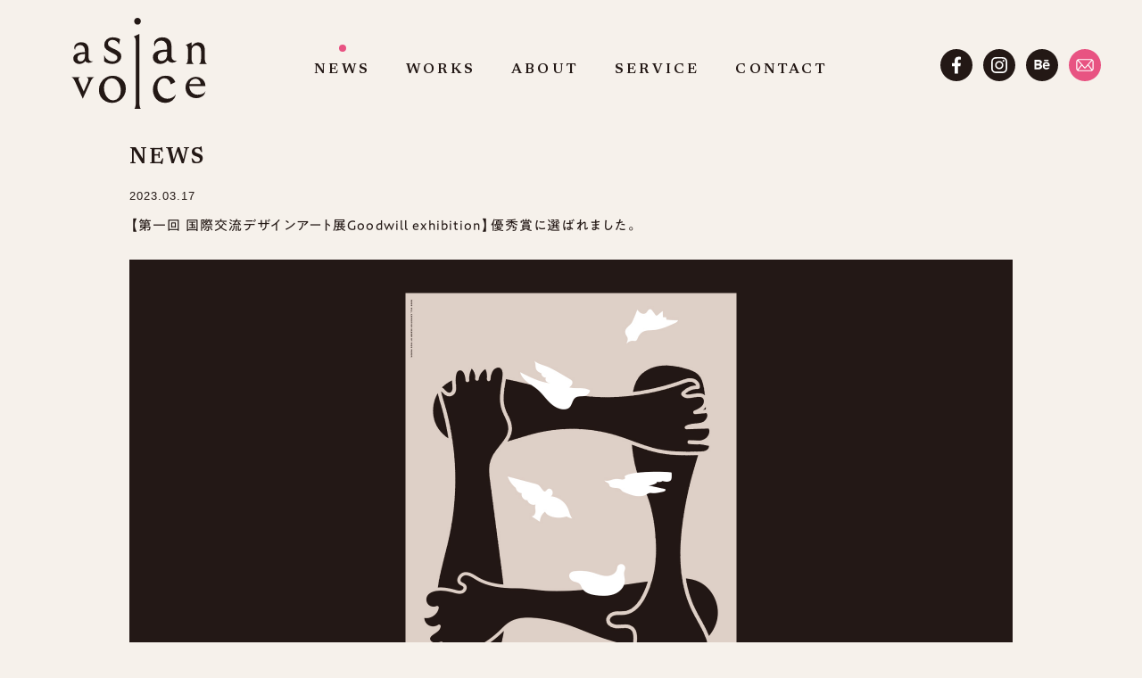

--- FILE ---
content_type: text/html; charset=UTF-8
request_url: https://asianvoice.jp/news/202303171075
body_size: 22913
content:
<!DOCTYPE html><html lang="ja"><head prefix="og: http://ogp.me/ns#"><meta charset="UTF-8"> <script defer src="https://asianvoice.jp/wp/wp-content/cache/autoptimize/autoptimize_single_ed0a34e7d4ad72745dbf8914747182c5.php"></script> <meta http-equiv="X-UA-Compatible" content="IE=edge"><meta name="viewport" content="width=device-width"><meta name="format-detection" content="telephone=no"><title>【第一回 国際交流デザインアート展Goodwill exhibition】優秀賞に選ばれました。 - NEWS - asianvoice inc. Graphic Design 株式会社アジアンヴォイス グラフィックデザイン</title><meta name="description" content="【第一回 国際交流デザインアート展Goodwill exhibition】優秀賞に選ばれました。 - asianvoice（アジアンヴォイス）に関するお知らせや、さまざまなニュースをご覧いただけます。"><meta name="keywords" content="asianvoice, グラフィックデザイン,Graphic Design, WEB制作, 本多リ子"><meta property="og:url" content="https://asianvoice.jp/news/202303171075"><meta property="og:type" content="article"><meta property="og:title" content="【第一回 国際交流デザインアート展Goodwill exhibition】優秀賞に選ばれました。 - NEWS - asianvoice inc. Graphic Design 株式会社アジアンヴォイス グラフィックデザイン"><meta property="og:description" content="【第一回 国際交流デザインアート展Goodwill exhibition】優秀賞に選ばれました。 - asianvoice（アジアンヴォイス）に関するお知らせや、さまざまなニュースをご覧いただけます。"><meta property="og:site_name" content="asianvoice inc. Graphic Design 株式会社アジアンヴォイス グラフィックデザイン"><meta property="og:image" content="https://asianvoice.jp/wp/wp-content/themes/asianvoice/ogp.png"><link rel="apple-touch-icon-precomposed" href="https://asianvoice.jp/wp/wp-content/themes/asianvoice/apple-touch-icon.png" type="image/png"><link rel="shortcut icon" href="https://asianvoice.jp/wp/wp-content/themes/asianvoice/favicon.ico" type="image/x-icon"><meta name='robots' content='max-image-preview:large' /><link rel="alternate" title="oEmbed (JSON)" type="application/json+oembed" href="https://asianvoice.jp/wp-json/oembed/1.0/embed?url=https%3A%2F%2Fasianvoice.jp%2Fnews%2F202303171075" /><link rel="alternate" title="oEmbed (XML)" type="text/xml+oembed" href="https://asianvoice.jp/wp-json/oembed/1.0/embed?url=https%3A%2F%2Fasianvoice.jp%2Fnews%2F202303171075&#038;format=xml" /><style id='wp-img-auto-sizes-contain-inline-css' type='text/css'>img:is([sizes=auto i],[sizes^="auto," i]){contain-intrinsic-size:3000px 1500px}
/*# sourceURL=wp-img-auto-sizes-contain-inline-css */</style><style id='wp-block-library-inline-css' type='text/css'>:root{--wp-block-synced-color:#7a00df;--wp-block-synced-color--rgb:122,0,223;--wp-bound-block-color:var(--wp-block-synced-color);--wp-editor-canvas-background:#ddd;--wp-admin-theme-color:#007cba;--wp-admin-theme-color--rgb:0,124,186;--wp-admin-theme-color-darker-10:#006ba1;--wp-admin-theme-color-darker-10--rgb:0,107,160.5;--wp-admin-theme-color-darker-20:#005a87;--wp-admin-theme-color-darker-20--rgb:0,90,135;--wp-admin-border-width-focus:2px}@media (min-resolution:192dpi){:root{--wp-admin-border-width-focus:1.5px}}.wp-element-button{cursor:pointer}:root .has-very-light-gray-background-color{background-color:#eee}:root .has-very-dark-gray-background-color{background-color:#313131}:root .has-very-light-gray-color{color:#eee}:root .has-very-dark-gray-color{color:#313131}:root .has-vivid-green-cyan-to-vivid-cyan-blue-gradient-background{background:linear-gradient(135deg,#00d084,#0693e3)}:root .has-purple-crush-gradient-background{background:linear-gradient(135deg,#34e2e4,#4721fb 50%,#ab1dfe)}:root .has-hazy-dawn-gradient-background{background:linear-gradient(135deg,#faaca8,#dad0ec)}:root .has-subdued-olive-gradient-background{background:linear-gradient(135deg,#fafae1,#67a671)}:root .has-atomic-cream-gradient-background{background:linear-gradient(135deg,#fdd79a,#004a59)}:root .has-nightshade-gradient-background{background:linear-gradient(135deg,#330968,#31cdcf)}:root .has-midnight-gradient-background{background:linear-gradient(135deg,#020381,#2874fc)}:root{--wp--preset--font-size--normal:16px;--wp--preset--font-size--huge:42px}.has-regular-font-size{font-size:1em}.has-larger-font-size{font-size:2.625em}.has-normal-font-size{font-size:var(--wp--preset--font-size--normal)}.has-huge-font-size{font-size:var(--wp--preset--font-size--huge)}.has-text-align-center{text-align:center}.has-text-align-left{text-align:left}.has-text-align-right{text-align:right}.has-fit-text{white-space:nowrap!important}#end-resizable-editor-section{display:none}.aligncenter{clear:both}.items-justified-left{justify-content:flex-start}.items-justified-center{justify-content:center}.items-justified-right{justify-content:flex-end}.items-justified-space-between{justify-content:space-between}.screen-reader-text{border:0;clip-path:inset(50%);height:1px;margin:-1px;overflow:hidden;padding:0;position:absolute;width:1px;word-wrap:normal!important}.screen-reader-text:focus{background-color:#ddd;clip-path:none;color:#444;display:block;font-size:1em;height:auto;left:5px;line-height:normal;padding:15px 23px 14px;text-decoration:none;top:5px;width:auto;z-index:100000}html :where(.has-border-color){border-style:solid}html :where([style*=border-top-color]){border-top-style:solid}html :where([style*=border-right-color]){border-right-style:solid}html :where([style*=border-bottom-color]){border-bottom-style:solid}html :where([style*=border-left-color]){border-left-style:solid}html :where([style*=border-width]){border-style:solid}html :where([style*=border-top-width]){border-top-style:solid}html :where([style*=border-right-width]){border-right-style:solid}html :where([style*=border-bottom-width]){border-bottom-style:solid}html :where([style*=border-left-width]){border-left-style:solid}html :where(img[class*=wp-image-]){height:auto;max-width:100%}:where(figure){margin:0 0 1em}html :where(.is-position-sticky){--wp-admin--admin-bar--position-offset:var(--wp-admin--admin-bar--height,0px)}@media screen and (max-width:600px){html :where(.is-position-sticky){--wp-admin--admin-bar--position-offset:0px}}

/*# sourceURL=wp-block-library-inline-css */</style><style id='global-styles-inline-css' type='text/css'>:root{--wp--preset--aspect-ratio--square: 1;--wp--preset--aspect-ratio--4-3: 4/3;--wp--preset--aspect-ratio--3-4: 3/4;--wp--preset--aspect-ratio--3-2: 3/2;--wp--preset--aspect-ratio--2-3: 2/3;--wp--preset--aspect-ratio--16-9: 16/9;--wp--preset--aspect-ratio--9-16: 9/16;--wp--preset--color--black: #000000;--wp--preset--color--cyan-bluish-gray: #abb8c3;--wp--preset--color--white: #ffffff;--wp--preset--color--pale-pink: #f78da7;--wp--preset--color--vivid-red: #cf2e2e;--wp--preset--color--luminous-vivid-orange: #ff6900;--wp--preset--color--luminous-vivid-amber: #fcb900;--wp--preset--color--light-green-cyan: #7bdcb5;--wp--preset--color--vivid-green-cyan: #00d084;--wp--preset--color--pale-cyan-blue: #8ed1fc;--wp--preset--color--vivid-cyan-blue: #0693e3;--wp--preset--color--vivid-purple: #9b51e0;--wp--preset--gradient--vivid-cyan-blue-to-vivid-purple: linear-gradient(135deg,rgb(6,147,227) 0%,rgb(155,81,224) 100%);--wp--preset--gradient--light-green-cyan-to-vivid-green-cyan: linear-gradient(135deg,rgb(122,220,180) 0%,rgb(0,208,130) 100%);--wp--preset--gradient--luminous-vivid-amber-to-luminous-vivid-orange: linear-gradient(135deg,rgb(252,185,0) 0%,rgb(255,105,0) 100%);--wp--preset--gradient--luminous-vivid-orange-to-vivid-red: linear-gradient(135deg,rgb(255,105,0) 0%,rgb(207,46,46) 100%);--wp--preset--gradient--very-light-gray-to-cyan-bluish-gray: linear-gradient(135deg,rgb(238,238,238) 0%,rgb(169,184,195) 100%);--wp--preset--gradient--cool-to-warm-spectrum: linear-gradient(135deg,rgb(74,234,220) 0%,rgb(151,120,209) 20%,rgb(207,42,186) 40%,rgb(238,44,130) 60%,rgb(251,105,98) 80%,rgb(254,248,76) 100%);--wp--preset--gradient--blush-light-purple: linear-gradient(135deg,rgb(255,206,236) 0%,rgb(152,150,240) 100%);--wp--preset--gradient--blush-bordeaux: linear-gradient(135deg,rgb(254,205,165) 0%,rgb(254,45,45) 50%,rgb(107,0,62) 100%);--wp--preset--gradient--luminous-dusk: linear-gradient(135deg,rgb(255,203,112) 0%,rgb(199,81,192) 50%,rgb(65,88,208) 100%);--wp--preset--gradient--pale-ocean: linear-gradient(135deg,rgb(255,245,203) 0%,rgb(182,227,212) 50%,rgb(51,167,181) 100%);--wp--preset--gradient--electric-grass: linear-gradient(135deg,rgb(202,248,128) 0%,rgb(113,206,126) 100%);--wp--preset--gradient--midnight: linear-gradient(135deg,rgb(2,3,129) 0%,rgb(40,116,252) 100%);--wp--preset--font-size--small: 13px;--wp--preset--font-size--medium: 20px;--wp--preset--font-size--large: 36px;--wp--preset--font-size--x-large: 42px;--wp--preset--spacing--20: 0.44rem;--wp--preset--spacing--30: 0.67rem;--wp--preset--spacing--40: 1rem;--wp--preset--spacing--50: 1.5rem;--wp--preset--spacing--60: 2.25rem;--wp--preset--spacing--70: 3.38rem;--wp--preset--spacing--80: 5.06rem;--wp--preset--shadow--natural: 6px 6px 9px rgba(0, 0, 0, 0.2);--wp--preset--shadow--deep: 12px 12px 50px rgba(0, 0, 0, 0.4);--wp--preset--shadow--sharp: 6px 6px 0px rgba(0, 0, 0, 0.2);--wp--preset--shadow--outlined: 6px 6px 0px -3px rgb(255, 255, 255), 6px 6px rgb(0, 0, 0);--wp--preset--shadow--crisp: 6px 6px 0px rgb(0, 0, 0);}:where(.is-layout-flex){gap: 0.5em;}:where(.is-layout-grid){gap: 0.5em;}body .is-layout-flex{display: flex;}.is-layout-flex{flex-wrap: wrap;align-items: center;}.is-layout-flex > :is(*, div){margin: 0;}body .is-layout-grid{display: grid;}.is-layout-grid > :is(*, div){margin: 0;}:where(.wp-block-columns.is-layout-flex){gap: 2em;}:where(.wp-block-columns.is-layout-grid){gap: 2em;}:where(.wp-block-post-template.is-layout-flex){gap: 1.25em;}:where(.wp-block-post-template.is-layout-grid){gap: 1.25em;}.has-black-color{color: var(--wp--preset--color--black) !important;}.has-cyan-bluish-gray-color{color: var(--wp--preset--color--cyan-bluish-gray) !important;}.has-white-color{color: var(--wp--preset--color--white) !important;}.has-pale-pink-color{color: var(--wp--preset--color--pale-pink) !important;}.has-vivid-red-color{color: var(--wp--preset--color--vivid-red) !important;}.has-luminous-vivid-orange-color{color: var(--wp--preset--color--luminous-vivid-orange) !important;}.has-luminous-vivid-amber-color{color: var(--wp--preset--color--luminous-vivid-amber) !important;}.has-light-green-cyan-color{color: var(--wp--preset--color--light-green-cyan) !important;}.has-vivid-green-cyan-color{color: var(--wp--preset--color--vivid-green-cyan) !important;}.has-pale-cyan-blue-color{color: var(--wp--preset--color--pale-cyan-blue) !important;}.has-vivid-cyan-blue-color{color: var(--wp--preset--color--vivid-cyan-blue) !important;}.has-vivid-purple-color{color: var(--wp--preset--color--vivid-purple) !important;}.has-black-background-color{background-color: var(--wp--preset--color--black) !important;}.has-cyan-bluish-gray-background-color{background-color: var(--wp--preset--color--cyan-bluish-gray) !important;}.has-white-background-color{background-color: var(--wp--preset--color--white) !important;}.has-pale-pink-background-color{background-color: var(--wp--preset--color--pale-pink) !important;}.has-vivid-red-background-color{background-color: var(--wp--preset--color--vivid-red) !important;}.has-luminous-vivid-orange-background-color{background-color: var(--wp--preset--color--luminous-vivid-orange) !important;}.has-luminous-vivid-amber-background-color{background-color: var(--wp--preset--color--luminous-vivid-amber) !important;}.has-light-green-cyan-background-color{background-color: var(--wp--preset--color--light-green-cyan) !important;}.has-vivid-green-cyan-background-color{background-color: var(--wp--preset--color--vivid-green-cyan) !important;}.has-pale-cyan-blue-background-color{background-color: var(--wp--preset--color--pale-cyan-blue) !important;}.has-vivid-cyan-blue-background-color{background-color: var(--wp--preset--color--vivid-cyan-blue) !important;}.has-vivid-purple-background-color{background-color: var(--wp--preset--color--vivid-purple) !important;}.has-black-border-color{border-color: var(--wp--preset--color--black) !important;}.has-cyan-bluish-gray-border-color{border-color: var(--wp--preset--color--cyan-bluish-gray) !important;}.has-white-border-color{border-color: var(--wp--preset--color--white) !important;}.has-pale-pink-border-color{border-color: var(--wp--preset--color--pale-pink) !important;}.has-vivid-red-border-color{border-color: var(--wp--preset--color--vivid-red) !important;}.has-luminous-vivid-orange-border-color{border-color: var(--wp--preset--color--luminous-vivid-orange) !important;}.has-luminous-vivid-amber-border-color{border-color: var(--wp--preset--color--luminous-vivid-amber) !important;}.has-light-green-cyan-border-color{border-color: var(--wp--preset--color--light-green-cyan) !important;}.has-vivid-green-cyan-border-color{border-color: var(--wp--preset--color--vivid-green-cyan) !important;}.has-pale-cyan-blue-border-color{border-color: var(--wp--preset--color--pale-cyan-blue) !important;}.has-vivid-cyan-blue-border-color{border-color: var(--wp--preset--color--vivid-cyan-blue) !important;}.has-vivid-purple-border-color{border-color: var(--wp--preset--color--vivid-purple) !important;}.has-vivid-cyan-blue-to-vivid-purple-gradient-background{background: var(--wp--preset--gradient--vivid-cyan-blue-to-vivid-purple) !important;}.has-light-green-cyan-to-vivid-green-cyan-gradient-background{background: var(--wp--preset--gradient--light-green-cyan-to-vivid-green-cyan) !important;}.has-luminous-vivid-amber-to-luminous-vivid-orange-gradient-background{background: var(--wp--preset--gradient--luminous-vivid-amber-to-luminous-vivid-orange) !important;}.has-luminous-vivid-orange-to-vivid-red-gradient-background{background: var(--wp--preset--gradient--luminous-vivid-orange-to-vivid-red) !important;}.has-very-light-gray-to-cyan-bluish-gray-gradient-background{background: var(--wp--preset--gradient--very-light-gray-to-cyan-bluish-gray) !important;}.has-cool-to-warm-spectrum-gradient-background{background: var(--wp--preset--gradient--cool-to-warm-spectrum) !important;}.has-blush-light-purple-gradient-background{background: var(--wp--preset--gradient--blush-light-purple) !important;}.has-blush-bordeaux-gradient-background{background: var(--wp--preset--gradient--blush-bordeaux) !important;}.has-luminous-dusk-gradient-background{background: var(--wp--preset--gradient--luminous-dusk) !important;}.has-pale-ocean-gradient-background{background: var(--wp--preset--gradient--pale-ocean) !important;}.has-electric-grass-gradient-background{background: var(--wp--preset--gradient--electric-grass) !important;}.has-midnight-gradient-background{background: var(--wp--preset--gradient--midnight) !important;}.has-small-font-size{font-size: var(--wp--preset--font-size--small) !important;}.has-medium-font-size{font-size: var(--wp--preset--font-size--medium) !important;}.has-large-font-size{font-size: var(--wp--preset--font-size--large) !important;}.has-x-large-font-size{font-size: var(--wp--preset--font-size--x-large) !important;}
/*# sourceURL=global-styles-inline-css */</style><style id='classic-theme-styles-inline-css' type='text/css'>/*! This file is auto-generated */
.wp-block-button__link{color:#fff;background-color:#32373c;border-radius:9999px;box-shadow:none;text-decoration:none;padding:calc(.667em + 2px) calc(1.333em + 2px);font-size:1.125em}.wp-block-file__button{background:#32373c;color:#fff;text-decoration:none}
/*# sourceURL=/wp-includes/css/classic-themes.min.css */</style> <script defer type="text/javascript" src="https://asianvoice.jp/wp/wp-includes/js/jquery/jquery.min.js?ver=3.7.1" id="jquery-core-js"></script> <script defer type="text/javascript" src="https://asianvoice.jp/wp/wp-includes/js/jquery/jquery-migrate.min.js?ver=3.4.1" id="jquery-migrate-js"></script> <script defer type="text/javascript" src="//webfonts.sakura.ne.jp/js/sakurav3.js?fadein=0&amp;ver=3.1.4" id="typesquare_std-js"></script> <link rel="canonical" href="https://asianvoice.jp/news/202303171075" /> <script src="https://asianvoice.jp/wp/wp-content/themes/asianvoice/js/jquery-3.5.1.min.js" defer></script> <script src="https://asianvoice.jp/wp/wp-content/cache/autoptimize/autoptimize_single_0913c8fec49bde381b1bd7622daaf21b.php" defer></script> <link rel="preconnect" href="https://fonts.gstatic.com"><link href="https://fonts.googleapis.com/css2?family=Alegreya+Sans:wght@400;500&family=Newsreader:wght@500;600;700&display=swap" rel="stylesheet"><link href="https://asianvoice.jp/wp/wp-content/cache/autoptimize/autoptimize_single_1cd2c54d0ffb6faae3c5c4986c237dd3.php" rel="stylesheet"><link href="https://asianvoice.jp/wp/wp-content/cache/autoptimize/autoptimize_single_5243a519d15dba2130941e54fa258fc9.php" rel="stylesheet">  <script defer src="//typesquare.com/3/tsst/script/ja/typesquare.js?5ff185764a844011b7f52601e90393a3" charset="utf-8"></script>  <script type="text/javascript">(function(i,s,o,g,r,a,m){i['GoogleAnalyticsObject']=r;i[r]=i[r]||function(){
(i[r].q=i[r].q||[]).push(arguments)},i[r].l=1*new Date();a=s.createElement(o),
m=s.getElementsByTagName(o)[0];a.async=1;a.src=g;m.parentNode.insertBefore(a,m)
})(window,document,'script','//www.google-analytics.com/analytics.js','ga');
ga('create', 'UA-35962079-1', 'auto');
ga('send', 'pageview');</script> </head><body class="wp-singular news-template-default single single-news postid-1075 wp-theme-asianvoice"><div id="loading" class="loading"><i class="loading__icon"></i></div><div class="l-container"><header class="l-header"><div class="l-header__wrap"><p class="l-header__logo"><a href="https://asianvoice.jp" class="l-header__logo__inner"><img src="https://asianvoice.jp/wp/wp-content/themes/asianvoice/images/hdr_logo.svg" alt="asianvoice"></a></p> <button type="button" data-cmnjs-bodyclstoggle="is-nav-active" class="l-header__nav-btn"><span class="l-header__nav-btn__core"><span></span><span></span><span></span></span></button><div class="l-header__contents-wrap"><nav class="nav-glbl"><ul class="nav-glbl__core"><li class="nav-glbl__core__item is-news"><a href="https://asianvoice.jp/news/">NEWS</a></li><li class="nav-glbl__core__item is-works"><a href="https://asianvoice.jp/works/">WORKS</a></li><li class="nav-glbl__core__item is-about"><a href="https://asianvoice.jp/about/">ABOUT</a></li><li class="nav-glbl__core__item is-service"><a href="https://asianvoice.jp/service/">SERVICE</a></li><li class="nav-glbl__core__item is-contact"><a href="https://asianvoice.jp/contact/">CONTACT</a></li></ul></nav><ul class="sns-list"><li class="sns-list__item sns-list__item--facebook"><a href="https://www.facebook.com/design.asianvoice" target="_blank"></a></li><li class="sns-list__item sns-list__item--instagram"><a href="https://www.instagram.com/asianvoice/" target="_blank"></a></li><li class="sns-list__item sns-list__item--behance"><a href="https://www.behance.net/asianvoice/" target="_blank"></a></li><li class="sns-list__item sns-list__item--mail"><a href="https://asianvoice.jp/contact/"></a></li></ul></div></div></header><main role="main" class="l-body"><div class="l-body__main"><p class="hdg-lv1">NEWS</p><article class="article post-1075 news type-news status-publish has-post-thumbnail hentry"><h1 class="txt-news"> <time class="txt-news__date" datetime="2023-03-17">2023.03.17</time> <span class="txt-news__hdg">【第一回 国際交流デザインアート展Goodwill exhibition】優秀賞に選ばれました。</span></h1><div class="wrap-edit"><p class="img-article" data-aos="fade-up" data-aos-duration="2000"><img src="https://asianvoice.jp/wp/wp-content/uploads/2023/03/33_sendai.jpg"></p><p class="txt-desc-jpn" data-aos="fade-up" data-aos-duration="2000">仙台市と韓国光州広域市の姉妹都市提携20周年記念参加認定事業「第一回 国際交流デザインアート展Goodwill exhibition」のポスターコンペで私の作品が優秀賞をいただきました。大変光栄です。これからもデザイン頑張ろうと励みになります。3月27日〜29日の間、仙台展トークネットホール仙台・仙台市民会館  第2会議室で展示されたあと、韓国での展示となるそうです。お近くの方、よろしければ見にいらしてください。</p><p class="txt-desc-eng" data-aos="fade-up" data-aos-duration="2000">My work won the Excellence Award in the poster competition for the "1st International Exchange Design Art Exhibition Goodwill Exhibition," a project to recognize participation in the 20th anniversary of the sister city affiliation between Sendai City and Gwangju Metropolitan City, South Korea. I am very honored. It encourages me to continue to work diligently on design.<br /> It will be exhibited at Sendai Exhibition TalkNet Hall Sendai and Sendai Civic Hall Conference Room 2 from March 27 to 29, and then in Korea. If you are in the neighborhood, please come and see it if you like.</p></div><p class="btn-return" data-aos="fade-up" data-aos-duration="2000"><a href="https://asianvoice.jp/news/" class="btn-return__core"><span class="btn-return__core__inner">一覧に戻る</span></a></p></article></div></main><footer class="l-footer"><div class="l-footer__wrap"><p class="l-footer__logo"><a href="https://asianvoice.jp" class="l-footer__logo__inner"><img src="https://asianvoice.jp/wp/wp-content/themes/asianvoice/images/ftr_logo.svg" alt=""></a></p> <small class="l-footer__copy">asianvoice inc. All rights reserved.</small><dl class="l-footer__info"><dt class="l-footer__info__hdg">asianvoice inc.</dt><dd class="l-footer__info__dtl">#202 7-6-52, Akasaka Minato-ku, <br>Tokyo 107-0052 Japan</dd><dd class="l-footer__info__map"><a href="https://www.google.com/maps/place/asianvoice/@35.6701284,139.7285666,17z/data=!3m1!4b1!4m5!3m4!1s0x0:0xebcce7be8cd0e242!8m2!3d35.6701284!4d139.7307553?hl=ja" target="_blank">Google Map</a></dd></dl></div></footer></div> <script type="speculationrules">{"prefetch":[{"source":"document","where":{"and":[{"href_matches":"/*"},{"not":{"href_matches":["/wp/wp-*.php","/wp/wp-admin/*","/wp/wp-content/uploads/*","/wp/wp-content/*","/wp/wp-content/plugins/*","/wp/wp-content/themes/asianvoice/*","/*\\?(.+)"]}},{"not":{"selector_matches":"a[rel~=\"nofollow\"]"}},{"not":{"selector_matches":".no-prefetch, .no-prefetch a"}}]},"eagerness":"conservative"}]}</script> <script defer src="https://asianvoice.jp/wp/wp-content/themes/asianvoice/js/ofi.min.js"></script> <script defer src="[data-uri]"></script> <script defer src="https://asianvoice.jp/wp/wp-content/cache/autoptimize/autoptimize_single_a01f9089e8301e9eacfb9d029dc0ca5c.php"></script> <script defer src="[data-uri]"></script> </body></html>

--- FILE ---
content_type: text/css; charset=utf-8
request_url: https://asianvoice.jp/wp/wp-content/cache/autoptimize/autoptimize_single_1cd2c54d0ffb6faae3c5c4986c237dd3.php
body_size: 46039
content:
@charset "UTF-8";body,div,p,h1,h2,h3,h4,h5,h6,dl,dt,dd,ul,ol,li,table,caption,th,td,form,fieldset,input,textarea,select,pre,address,blockquote,embed,object,dfn,article,aside,canvas,figure,figcaption,footer,header,nav,section,main,audio,video{margin:0;padding:0}article,aside,details,figcaption,figure,footer,header,main,nav,section,summary{display:block}audio,canvas,progress,video{display:inline-block}address,dfn{display:inline;font-style:normal}canvas{width:0;height:0}iframe{width:100%;margin:0;padding:0;border:none}html{-ms-text-size-adjust:100%;-webkit-text-size-adjust:100%;overflow-y:scroll;font-size:62.5%}html *{-webkit-font-smoothing:antialiased;-moz-osx-font-smoothing:grayscale;-webkit-overflow-scrolling:touch}*{box-sizing:border-box}*:before,*:after{box-sizing:border-box}::-moz-selection{background-color:#e85382}::selection{background-color:#e85382}body{word-wrap:break-word;background:#f6f1eb;color:#231815;font-family:"A1 ゴシック M","ヒラギノ角ゴ ProN","Hiragino Kaku Gothic ProN","メイリオ",Meiryo,"ＭＳ Ｐゴシック","MS PGothic",sans-serif;-webkit-font-feature-settings:'palt' 1;font-feature-settings:'palt' 1;font-size:1.5em;font-weight:500;letter-spacing:.075em;line-height:1.75;overflow-wrap:break-word}em{font-style:normal;font-weight:700}strong{font-style:normal;font-weight:700}ul,ol{list-style:none}table{border-collapse:separate;border-spacing:0;empty-cells:show}caption,th{text-align:left}img{max-width:100%;height:auto;border:0;-webkit-backface-visibility:hidden;backface-visibility:hidden;vertical-align:middle}a{color:#e85382;text-decoration:none;cursor:pointer}form{font-weight:500}input,button,textarea,select{-webkit-appearance:none;-moz-appearance:none;appearance:none;margin:0;padding:0;border:none;border-radius:0;background:0 0;font-family:"A1 ゴシック M","ヒラギノ角ゴ ProN","Hiragino Kaku Gothic ProN","メイリオ",Meiryo,"ＭＳ Ｐゴシック","MS PGothic",sans-serif;font-size:1.6rem;line-height:inherit;text-transform:none}select::-ms-expand{display:none}.u-ta-l{text-align:left !important}.u-ta-c{text-align:center !important}.u-ta-r{text-align:right !important}.u-ta-l-c{text-align:left !important}.u-ta-l-r{text-align:left !important}.u-ta-c-l{text-align:center !important}.u-ta-c-r{text-align:center !important}.u-ta-r-l{text-align:right !important}.u-ta-r-c{text-align:right !important}.u-disp-n{display:none !important}.u-disp-b{display:block !important}.u-disp-i-n{display:inline !important}.u-disp-ib-n{display:inline-block !important}.u-disp-b-n{display:block !important}.u-disp-n-i{display:none !important}.u-disp-n-ib{display:none !important}.u-disp-n-b{display:none !important}.u-br-sp{display:inline !important}.u-br-pc{display:none !important}.l-header{z-index:1000;position:fixed;top:0;left:0;width:100%;height:80px;overflow:hidden;background-color:#f6f1eb}.home .l-header{z-index:10;position:absolute;width:100%;background-color:transparent}.is-nav-active .l-header{height:auto}.l-header__wrap{position:relative}.l-header__logo{z-index:1;position:absolute;top:15px;left:20px}.l-header__logo__inner{display:block;width:76px;height:51px;font-size:0;line-height:0}.l-header__nav-btn{display:flex;z-index:1;position:absolute;top:15px;right:20px;align-items:center;justify-content:center;width:40px;height:40px;border:1px solid #000;border-radius:50%;cursor:pointer}.is-nav-active .l-header__nav-btn__core>span:nth-child(1){-webkit-animation:active-menu-bar01 .75s forwards;animation:active-menu-bar01 .75s forwards}.is-nav-active .l-header__nav-btn__core>span:nth-child(2){opacity:0}.is-nav-active .l-header__nav-btn__core>span:nth-child(3){-webkit-animation:active-menu-bar03 .75s forwards;animation:active-menu-bar03 .75s forwards}.l-header__nav-btn__core{-webkit-appearance:none;-moz-appearance:none;appearance:none;display:inline-block;position:relative;width:15px;height:13px;transition:all .4s}.l-header__nav-btn__core>span{display:inline-block;position:absolute;left:0;width:100%;height:1px;background-color:#000;transition:all .4s}.l-header__nav-btn__core>span:nth-child(1){top:0;-webkit-animation:menu-bar01 .75s forwards;animation:menu-bar01 .75s forwards}.l-header__nav-btn__core>span:nth-child(2){top:6px;opacity:1;transition:all .25s .25s}.l-header__nav-btn__core>span:nth-child(3){bottom:0;-webkit-animation:menu-bar02 .75s forwards;animation:menu-bar02 .75s forwards}@-webkit-keyframes menu-bar01{0%{-webkit-transform:translateY(6px) rotate(45deg);transform:translateY(6px) rotate(45deg)}50%{-webkit-transform:translateY(6px) rotate(0);transform:translateY(6px) rotate(0)}100%{-webkit-transform:translateY(0) rotate(0);transform:translateY(0) rotate(0)}}@keyframes menu-bar01{0%{-webkit-transform:translateY(6px) rotate(45deg);transform:translateY(6px) rotate(45deg)}50%{-webkit-transform:translateY(6px) rotate(0);transform:translateY(6px) rotate(0)}100%{-webkit-transform:translateY(0) rotate(0);transform:translateY(0) rotate(0)}}@-webkit-keyframes active-menu-bar01{0%{-webkit-transform:translateY(0) rotate(0);transform:translateY(0) rotate(0)}50%{-webkit-transform:translateY(6px) rotate(0);transform:translateY(6px) rotate(0)}100%{-webkit-transform:translateY(6px) rotate(45deg);transform:translateY(6px) rotate(45deg)}}@keyframes active-menu-bar01{0%{-webkit-transform:translateY(0) rotate(0);transform:translateY(0) rotate(0)}50%{-webkit-transform:translateY(6px) rotate(0);transform:translateY(6px) rotate(0)}100%{-webkit-transform:translateY(6px) rotate(45deg);transform:translateY(6px) rotate(45deg)}}@-webkit-keyframes menu-bar02{0%{-webkit-transform:translateY(-6px) rotate(-45deg);transform:translateY(-6px) rotate(-45deg)}50%{-webkit-transform:translateY(-6px) rotate(0);transform:translateY(-6px) rotate(0)}100%{-webkit-transform:translateY(0) rotate(0);transform:translateY(0) rotate(0)}}@keyframes menu-bar02{0%{-webkit-transform:translateY(-6px) rotate(-45deg);transform:translateY(-6px) rotate(-45deg)}50%{-webkit-transform:translateY(-6px) rotate(0);transform:translateY(-6px) rotate(0)}100%{-webkit-transform:translateY(0) rotate(0);transform:translateY(0) rotate(0)}}@-webkit-keyframes active-menu-bar03{0%{-webkit-transform:translateY(0) rotate(0);transform:translateY(0) rotate(0)}50%{-webkit-transform:translateY(-6px) rotate(0);transform:translateY(-6px) rotate(0)}100%{-webkit-transform:translateY(-6px) rotate(-45deg);transform:translateY(-6px) rotate(-45deg)}}@keyframes active-menu-bar03{0%{-webkit-transform:translateY(0) rotate(0);transform:translateY(0) rotate(0)}50%{-webkit-transform:translateY(-6px) rotate(0);transform:translateY(-6px) rotate(0)}100%{-webkit-transform:translateY(-6px) rotate(-45deg);transform:translateY(-6px) rotate(-45deg)}}.l-header__contents-wrap{display:flex;flex-direction:column;justify-content:center;min-height:100vh;min-height:calc(var(--vh, 1vh) * 100);-webkit-transform:translateX(-9999px);transform:translateX(-9999px);background:#fadcdf url(//asianvoice.jp/wp/wp-content/themes/asianvoice/images/bg_spnavi.svg) no-repeat center/cover;opacity:0;transition:opacity .75s}.is-nav-active .l-header__contents-wrap{-webkit-transform:translateX(0);transform:translateX(0);opacity:1}.nav-glbl__core{text-align:center}.nav-glbl__core__item+.nav-glbl__core__item{margin-top:10px}.nav-glbl__core__item a{display:inline-block;position:relative;padding:20px;color:#231815;font-family:'Newsreader',serif;font-size:1.6rem;font-weight:600;letter-spacing:.2em;line-height:1}.nav-glbl__core__item a:before{display:block;position:absolute;top:0;right:0;left:0;width:8px;height:8px;margin:auto;border-radius:50%;background-color:#e85382;content:'';opacity:0;transition:opacity .3s}body.single-works.news .nav-glbl__core__item.is-news a:before{opacity:0}.sns-list{display:flex;justify-content:center;margin-top:55px}.sns-list__item{margin:0 6px}.sns-list__item.sns-list__item--facebook>a{background:#231815 url(//asianvoice.jp/wp/wp-content/themes/asianvoice/images/hdr_icn_fb_pc.svg) no-repeat center/30px auto}.sns-list__item.sns-list__item--instagram>a{background:#231815 url(//asianvoice.jp/wp/wp-content/themes/asianvoice/images/hdr_icn_ig_pc.svg) no-repeat center/30px auto}.sns-list__item.sns-list__item--behance>a{background:#231815 url(//asianvoice.jp/wp/wp-content/themes/asianvoice/images/hdr_icn_bh_pc.svg) no-repeat center/30px auto}.sns-list__item.sns-list__item--mail>a{background:#e85382 url(//asianvoice.jp/wp/wp-content/themes/asianvoice/images/hdr_icn_mail_pc.svg) no-repeat center/30px auto}.sns-list__item>a{display:block;width:40px;height:40px;border-radius:50%;background-color:#231815}.l-footer{margin-top:110px;background-color:#231815;color:#fff}.l-footer a{color:#fff}.is-nav-active .l-footer{display:none}.l-footer__wrap{position:relative;padding:45px 20px 70px}.l-footer__logo{width:90px;height:auto;margin:0 auto}.l-footer__logo__inner{display:block;font-size:0;line-height:0}.l-footer__copy{display:block;position:absolute;bottom:23px;font-family:"Alegreya Sans",sans-serif;font-size:1.1rem;font-weight:400;letter-spacing:.05em;line-height:1}.l-footer__info{margin-top:34px}.l-footer__info__hdg{font-family:"Newsreader",serif;font-size:1.9rem;font-weight:600;letter-spacing:.075em;line-height:1}.l-footer__info__dtl{margin-top:22px;font-family:"Alegreya Sans",sans-serif;font-size:1.2rem;font-weight:500;letter-spacing:.05em;line-height:1.5}.l-footer__info__map{margin-top:34px;font-family:"Alegreya Sans",sans-serif;font-size:1.3rem;font-weight:500;letter-spacing:.05em;line-height:1}.l-footer__info__map>a{color:#fff}body{position:relative;overflow-x:hidden}.l-container{display:flex;flex-flow:column;min-height:100vh;min-height:calc(var(--vh, 1vh) * 100)}.home .l-container .top-slide{display:block}.is-nav-active .l-container .top-slide{display:block}.l-container .top-slide{display:none;overflow:hidden}.l-container .top-bg{z-index:-1;position:absolute;top:0;left:0;width:100%;height:100%;background-position:center;background-repeat:no-repeat;background-size:cover;opacity:0;transition:opacity 4s}.l-container .top-bg.is-active{opacity:1}.l-container .top-bg:before,.l-container .top-bg:after{display:block;position:absolute;width:100%;height:100%;background-position:center;background-repeat:no-repeat;background-size:cover;content:''}.l-container .top-bg:after{z-index:-2;opacity:0;transition:opacity 3.5s ease-in-out .5s}.l-container .top-bg.is-active-delay:after{opacity:1}.l-container .top-bg.spring{background-image:url(//asianvoice.jp/wp/wp-content/themes/asianvoice/images/bg_spring1_sp.svg)}.l-container .top-bg.spring:after{background-image:url(//asianvoice.jp/wp/wp-content/themes/asianvoice/images/bg_spring2_sp.svg)}.l-container .top-bg.summer{background-image:url(//asianvoice.jp/wp/wp-content/themes/asianvoice/images/bg_summer1_sp.svg)}.l-container .top-bg.summer:after{background-image:url(//asianvoice.jp/wp/wp-content/themes/asianvoice/images/bg_summer2_sp.svg)}.l-container .top-bg.autumn:before{background-image:url(//asianvoice.jp/wp/wp-content/themes/asianvoice/images/bg_autumn1_sp.svg)}.l-container .top-bg.autumn:after{background-image:url(//asianvoice.jp/wp/wp-content/themes/asianvoice/images/bg_autumn2_sp.svg)}.l-container .top-bg.winter{background-image:url(//asianvoice.jp/wp/wp-content/themes/asianvoice/images/bg_winter1_sp.svg)}.l-container .top-bg.winter:after{background-image:url(//asianvoice.jp/wp/wp-content/themes/asianvoice/images/bg_winter2_sp.svg)}@-webkit-keyframes popup{0%{-webkit-transform:translateY(40px) scale(.8);transform:translateY(40px) scale(.8)}100%{-webkit-transform:translateY(0) scale(1);transform:translateY(0) scale(1)}}@keyframes popup{0%{-webkit-transform:translateY(40px) scale(.8);transform:translateY(40px) scale(.8)}100%{-webkit-transform:translateY(0) scale(1);transform:translateY(0) scale(1)}}@-webkit-keyframes popapp-delay{0%{-webkit-transform:translateY(40px) scale(.8);transform:translateY(40px) scale(.8);opacity:0}100%{-webkit-transform:translateY(0) scale(1);transform:translateY(0) scale(1)}80%,100%{opacity:1}}@keyframes popapp-delay{0%{-webkit-transform:translateY(40px) scale(.8);transform:translateY(40px) scale(.8);opacity:0}100%{-webkit-transform:translateY(0) scale(1);transform:translateY(0) scale(1)}80%,100%{opacity:1}}@-webkit-keyframes fade{0%{opacity:0}100%{opacity:1}}@keyframes fade{0%{opacity:0}100%{opacity:1}}.l-body{position:relative;flex:1}.is-nav-active .l-body{display:none}.l-body__main{margin-top:115px;padding:0 30px}.top-logo{display:flex;z-index:1;position:relative;align-items:center;justify-content:center;height:100vh;height:calc(var(--vh, 1vh) * 100)}.top-logo__core{display:block;width:58.6%;height:auto}.loading{display:flex;z-index:9999;position:fixed;top:0;left:0;align-items:center;justify-content:center;width:100%;height:calc(var(--vh, 1vh) * 100);background-color:#f6f1eb}.loading__icon{width:15px;height:15px;border-radius:50%;box-shadow:0 -30px 0 #eee,21px -21px 0 #ddd,30px 0 0 #ccc,21px 21px 0 #bbb,0 30px 0 #aaa,-21px 21px 0 #999,-30px 0 0 #666,-21px -21px 0 #000;-webkit-animation:rotate 1s steps(8) 0s infinite;animation:rotate 1s steps(8) 0s infinite}@-webkit-keyframes rotate{0%{-webkit-transform:rotate(0deg);transform:rotate(0deg)}100%{-webkit-transform:rotate(360deg);transform:rotate(360deg)}}@keyframes rotate{0%{-webkit-transform:rotate(0deg);transform:rotate(0deg)}100%{-webkit-transform:rotate(360deg);transform:rotate(360deg)}}.hdg-lv1{font-family:"Newsreader",serif;font-size:2.2rem;font-weight:600;letter-spacing:.075em;line-height:1}.hdg-works{margin-top:0;padding-bottom:8px;border-bottom:1px solid #595757}.hdg-works__jpn{display:block;font-family:"A1 ゴシック R",sans-serif;font-size:3rem;font-size:2.2rem;letter-spacing:.05em;line-height:1.8;font-weight:600}.hdg-works__eng{display:block;margin-top:0;font-family:"Newsreader",serif;font-size:1.9rem;font-size:1.2rem;font-weight:600;font-weight:500;letter-spacing:.075em;line-height:1;line-height:1.8}.hdg-works-wrap__list{display:flex;flex-wrap:wrap;justify-content:center;margin-top:15px}.hdg-works-wrap__list__item{margin:0 15px;text-align:center}.hdg-works-wrap__list__item>a{display:inline-block;position:relative;padding-top:15px;color:#231815;font-family:"Newsreader",serif;font-size:1.3rem;font-weight:600;letter-spacing:.075em;line-height:1}.hdg-works-wrap__list__item>a:before{display:block;position:absolute;top:0;right:0;left:0;width:7px;height:7px;margin:auto;border-radius:50%;background-color:#e85382;content:'';opacity:0;transition:opacity .3s}body.post-type-archive .hdg-works-wrap__list__item.is-all>a:before,body[class*=branding] .hdg-works-wrap__list__item.is-branding>a:before,.hdg-works-wrap[class*=branding] .hdg-works-wrap__list__item.is-branding>a:before,body[class*=logo] .hdg-works-wrap__list__item.is-logo>a:before,.hdg-works-wrap[class*=logo] .hdg-works-wrap__list__item.is-logo>a:before,body[class*=graphic] .hdg-works-wrap__list__item.is-graphic>a:before,.hdg-works-wrap[class*=graphic] .hdg-works-wrap__list__item.is-graphic>a:before,body[class*=package] .hdg-works-wrap__list__item.is-package>a:before,.hdg-works-wrap[class*=package] .hdg-works-wrap__list__item.is-package>a:before,body[class*=editorial] .hdg-works-wrap__list__item.is-editorial>a:before,.hdg-works-wrap[class*=editorial] .hdg-works-wrap__list__item.is-editorial>a:before,body[class*=web] .hdg-works-wrap__list__item.is-web>a:before,.hdg-works-wrap[class*=web] .hdg-works-wrap__list__item.is-web>a:before,body[class*=other] .hdg-works-wrap__list__item.is-other>a:before,.hdg-works-wrap[class*=other] .hdg-works-wrap__list__item.is-other>a:before{opacity:1}body.single.single-works .hdg-works-wrap__list__item.is-all>a:before,body.single.single-works .hdg-works-wrap__list__item.is-branding>a:before,body.single.single-works .hdg-works-wrap__list__item.is-logo>a:before,body.single.single-works .hdg-works-wrap__list__item.is-graphic>a:before,body.single.single-works .hdg-works-wrap__list__item.is-package>a:before,body.single.single-works .hdg-works-wrap__list__item.is-editorial>a:before,body.single.single-works .hdg-works-wrap__list__item.is-web>a:before,body.single.single-works .hdg-works-wrap__list__item.is-other>a:before{opacity:0}.hdg-about-jpn{margin-top:40px;font-family:"A1 ゴシック R",sans-serif;font-size:3rem;letter-spacing:.05em;line-height:1.5;font-weight:600}.hdg-about-eng{font-family:"Newsreader",serif;font-size:2.8rem;font-weight:600;letter-spacing:.075em;line-height:1.5}.txt-news{font-weight:500}.hdg-lv1+.txt-news,.hdg-lv1+article .txt-news{margin-top:30px}.txt-news__date{display:block;font-family:"A1 ゴシック L",sans-serif;font-size:1.3rem;letter-spacing:.075em;line-height:1;line-height:1.53846}.txt-news__hdg,.txt-news__dtl{display:block;margin-top:10px;font-family:"A1 ゴシック R",sans-serif;font-size:1.5rem;letter-spacing:.075em;line-height:1.8}.txt-news__link{margin-top:15px;font-family:"A1 ゴシック R",sans-serif;font-size:1.5rem;letter-spacing:.075em;line-height:1.8;text-align:right}.txt-news__link__core{display:inline-block;position:relative;padding-left:20px;color:#e85382}.txt-news__link__core:before,.txt-news__link__core:after{position:absolute;top:0;bottom:0;left:0;margin:auto;vertical-align:middle;content:'';transition:all .2s}.txt-news__link__core:before{width:12px;height:2px;background:#e85382}.txt-news__link__core:after{left:5px;width:8px;height:8px;-webkit-transform:rotate(45deg);transform:rotate(45deg);border-top:2px solid #e85382;border-right:2px solid #e85382}.txt-date{display:block;margin-top:40px;font-family:"A1 ゴシック L",sans-serif;font-size:1.3rem;letter-spacing:.075em;line-height:1;line-height:1.53846}.txt-desc-jpn{margin-top:25px;font-family:"A1 ゴシック R",sans-serif;font-size:1.5rem;letter-spacing:.075em;line-height:1.8}.txt-desc-eng+.txt-desc-jpn{margin-top:20px}.txt-desc-eng{margin-top:30px;font-family:"Alegreya Sans",sans-serif;font-size:1.6rem;font-weight:400;letter-spacing:.05em;line-height:1.625}.txt-desc-jpn+.txt-desc-eng{margin-top:20px}.txt-name-eng{margin-top:20px;font-family:"Alegreya Sans",sans-serif;font-size:1.6rem;font-weight:400;letter-spacing:.05em;line-height:1.625}.txt-about-jpn{margin-top:30px;font-family:"A1 ゴシック R",sans-serif;font-size:1.8rem;letter-spacing:.075em;line-height:1.94444}.hdg-about-jpn+.txt-about-jpn{margin-top:25px}.txt-about-eng{margin-top:25px;font-family:"Alegreya Sans",sans-serif;font-size:1.8rem;font-weight:400;letter-spacing:.05em;line-height:1.5}.list-news{margin-top:7px;border-top:1px solid #727171}.list-news__item{display:none;padding:25px 0 35px;border-bottom:1px solid #727171}.list-news__item:nth-of-type(-n+6){display:block}.list-news__item.is-show{display:block}.list-news__txt-wrap:only-child{width:100%}.list-news__img-wrap{min-height:0%;margin-top:20px;font-size:0;line-height:0}.list-news__img-wrap__core{display:block;position:relative;overflow:hidden}.list-news__img-wrap__core:before{display:block;padding-top:60.606%;content:""}.list-news__img-wrap__core img{position:absolute;top:0;right:0;bottom:0;left:0;max-width:100%;margin:auto}.list-works{display:flex;flex-wrap:wrap;margin-top:20px;margin-left:-20px}.list-works__item{display:none;width:calc(50% - 20px);margin-top:20px;margin-left:20px}.list-works__item:nth-of-type(-n+15){display:block}.list-works__item.is-show{display:block}.list-works__core{display:block}.list-works__core__img{display:block;position:relative;overflow:hidden;border-radius:50%;background-color:#fff}.list-works__core__img:before{display:block;padding-top:100%;content:""}.list-works__core__img img{position:absolute;top:0;right:0;left:0;width:100%;max-width:none;height:100%;object-fit:cover;border-radius:50%;font-family:'object-fit: cover;'}.list-works__core__hdg{display:block;margin-top:10px;color:#231815;font-family:"Newsreader",serif;font-size:1.4rem;font-weight:600;letter-spacing:.075em;line-height:1.5;text-align:center}.list-tag{display:flex;flex-wrap:wrap;margin-top:10px}.list-tag__item{margin-top:10px;font-family:"Newsreader",serif;font-size:1.4rem;font-size:1.2rem;font-weight:600;letter-spacing:.075em;line-height:1.5;line-height:.5}.list-tag__item+.list-tag__item:before{padding:0 .5em;content:'/'}.list-prf:first-child .list-prf__hdg{display:none}.list-prf:last-child{margin-top:30px}.list-prf:last-child .list-prf__hdg{margin-top:20px;font-family:"Alegreya Sans",sans-serif;font-size:1.5rem;font-weight:500;letter-spacing:.05em;line-height:1.46667;line-height:1}.list-prf__body{font-family:"Alegreya Sans",sans-serif;font-size:1.6rem;font-weight:400;letter-spacing:.05em;line-height:1.75}.list-prf__body a{color:#231815}.list-prf__dtl__list__item--jpn{font-family:"A1 ゴシック R",sans-serif;font-size:1.5rem;letter-spacing:.075em;line-height:1.8}.list-prf__dtl__list__item--jpn+.list-prf__dtl__list__item{margin-top:10px}.list-prf__dtl__list__item--map{margin-top:20px;font-family:"Alegreya Sans",sans-serif;font-size:1.5rem;font-weight:500;letter-spacing:.05em;line-height:1.46667;line-height:1}.btn-read-more{display:none;width:79.3%;margin:30px auto 0;text-align:center}.btn-read-more.is-show{display:block}.btn-read-more__core{display:flex;align-items:center;justify-content:center;height:65px;padding:10px;border-radius:40px;background-color:#fff;color:#231815;font-family:"Newsreader",serif;font-size:2rem;font-weight:600;letter-spacing:.075em;line-height:1}.btn-return{margin-top:20px;font-family:"A1 ゴシック R",sans-serif;font-size:1.5rem;font-size:1.4rem;letter-spacing:.075em;line-height:1.8}.btn-return__core{display:inline-block;position:relative;padding-left:34px;color:#231815;line-height:1;text-decoration:none;transition:color .2s}.btn-return__core:before,.btn-return__core:after{position:absolute;top:0;bottom:0;margin:auto;vertical-align:middle;content:'';transition:all .2s}.btn-return__core:before{left:11px;width:12px;height:2px;background:#231815}.btn-return__core:after{left:11px;width:8px;height:8px;-webkit-transform:rotate(-135deg);transform:rotate(-135deg);border-top:2px solid #231815;border-right:2px solid #231815}.btn-return__core__inner{display:inline-block;position:relative}.btn-return__core__inner:before{position:absolute;top:0;bottom:0;left:-32px;width:26px;height:26px;margin:auto;border:1px solid #231815;border-radius:50%;vertical-align:middle;content:'';transition:all .2s}.wrap-edit{margin-top:25px}.list-tag+.wrap-edit{margin-top:25px}.list-tag+.wrap-edit:first-child img,.list-tag+.wrap-edit:first-child p:not([class])>img{margin-top:0}.wrap-edit>p:not([class]){margin-top:30px;font-family:"A1 ゴシック R",sans-serif;font-size:1.5rem;letter-spacing:.075em;line-height:1.8}.wrap-edit>p:not([class]).txt-eng{font-family:"Alegreya Sans",sans-serif;font-size:1.6rem;font-weight:400;letter-spacing:.05em;line-height:1.625}.wrap-edit>p:not([class]):first-child{margin-top:30px}.wrap-edit>p:not([class])+*{margin-top:20px}.img-article{position:relative;margin:30px auto 0;overflow:hidden;text-align:center}.img-article:after{display:block;padding-top:60.606%;content:''}.img-article img{position:absolute;top:0;right:0;bottom:0;left:0;height:100%;margin:auto;object-fit:contain;font-family:'object-fit: contain;'}.wrap-edit .img-article:first-child{margin-top:0}.uq-about-main{padding-bottom:135%;background:url(//asianvoice.jp/wp/wp-content/themes/asianvoice/images/illust_about.svg) no-repeat center bottom/contain}.uq-about-eng{margin-top:30px}.uq-about-blk:not(:last-of-type){padding-bottom:40px;border-bottom:1px solid #231815}.uq-about-eng+.uq-about-blk{padding-bottom:70px}.uq-about-blk__hdg{margin-top:45px;font-family:"Newsreader",serif;font-size:2rem;font-weight:600;letter-spacing:.075em}.uq-about-eng+.uq-about-blk .uq-about-blk__hdg{margin-top:70px}.uq-about-blk__inner__img{margin-top:40px;text-align:center}.uq-about-blk__inner__img img{width:100%;max-width:240px;height:auto}.uq-about-blk__inner__main{margin-top:35px}.uq-about-blk__inner__name{font-family:"A1 ゴシック R",sans-serif;font-size:2.4rem;letter-spacing:.1em;line-height:1}.uq-about-blk__inner__sub__jpn{display:block;margin-top:10px;font-family:"A1 ゴシック R",sans-serif;font-size:1.5rem;letter-spacing:.1em;line-height:2.4}.uq-about-blk__inner__sub__eng{display:block;font-family:"Alegreya Sans",sans-serif;font-size:1.6rem;font-weight:400;letter-spacing:.05em;line-height:1.625}.uq-about-blk__inner__jpn{margin-top:10px;font-family:"A1 ゴシック R",sans-serif;font-size:1.5rem;letter-spacing:.075em;line-height:1.8;line-height:1.94}.uq-about-blk__inner__eng{margin-top:25px;font-family:"Alegreya Sans",sans-serif;font-size:1.6rem;font-weight:400;letter-spacing:.05em;line-height:1.625}.uq-about-blk__inner__list{font-family:"A1 ゴシック R",sans-serif;font-size:1.5rem;letter-spacing:.075em;line-height:2}.uq-about-blk__inner__list--pt2{font-family:"A1 ゴシック R",sans-serif;font-size:1.5rem;letter-spacing:.025em;line-height:1.66667}.uq-about-blk__inner__list--pt2 .uq-about-blk__inner__list__item{margin-top:10px}.uq-service-hdr-jpn__hdg{margin-top:35px;font-family:"A1 ゴシック R",sans-serif;font-size:2.5rem;letter-spacing:.05em;line-height:1.4;font-weight:600}.uq-service-hdr-jpn__txt{margin-top:25px;font-family:"A1 ゴシック R",sans-serif;font-size:1.8rem;letter-spacing:.075em;line-height:1.66667}.uq-service-hdr-eng{z-index:-1;margin-right:-30px;padding-right:30px;background:url(//asianvoice.jp/wp/wp-content/themes/asianvoice/images/bg_serviec_sp.svg) no-repeat right 3px top 20px}.uq-service-hdr-eng__hdg{padding-top:80px;font-family:"Newsreader",serif;font-size:2.8rem;font-weight:600;letter-spacing:.075em;line-height:1.32143}.uq-service-hdr-eng__txt{margin-top:30px;font-family:"Alegreya Sans",sans-serif;font-size:1.8rem;font-weight:400;letter-spacing:.05em;line-height:1.5}.uq-service-flow{margin-top:30px;padding:25px 15px 35px;background-color:#fff}.uq-service-flow__hdg{color:#3e3a39;font-family:"Newsreader",serif;font-size:2rem;font-weight:600;letter-spacing:.075em;text-align:center}.uq-service-flow__txt{margin-top:20px;font-family:"A1 ゴシック R",sans-serif;font-size:1.6rem;letter-spacing:.075em;line-height:1.6875}.uq-service-flow__figure{margin:30px 40px 0 0}.uq-service-flow__figure img{width:100%;height:auto}.uq-service-blk{margin-top:80px}.uq-service-flow+.uq-service-blk{margin-top:45px}.uq-service-blk__hdg{padding-bottom:7px;border-bottom:1px solid #231815;font-family:"Newsreader",serif;font-size:2.9rem;font-size:2rem;font-weight:600;letter-spacing:.075em;line-height:1}.uq-service-blk__lead-jpn{margin-top:20px;font-family:"A1 ゴシック R",sans-serif;font-size:1.5rem;letter-spacing:.075em;line-height:1.8}.uq-service-blk__lead-eng{margin-top:20px;font-family:"Alegreya Sans",sans-serif;font-size:1.6rem;font-weight:400;letter-spacing:.05em;line-height:1.625}.uq-service-blk__link{margin-top:15px;font-family:"Alegreya Sans",sans-serif;font-size:1.6rem;font-weight:400;letter-spacing:.05em;line-height:1.625}.uq-service-blk__link__core{display:inline-block;position:relative;padding-left:25px;color:#e85382;transition:color .2s}.uq-service-blk__link__core:before,.uq-service-blk__link__core:after{position:absolute;top:0;bottom:0;left:0;margin:auto;vertical-align:middle;content:'';transition:all .2s}.uq-service-blk__link__core:before{width:12px;height:2px;background:#e85382}.uq-service-blk__link__core:after{left:5px;width:8px;height:8px;-webkit-transform:rotate(45deg);transform:rotate(45deg);border-top:2px solid #e85382;border-right:2px solid #e85382}.uq-list-price{margin-top:20px}.uq-list-price__hdg-btn{font-family:"Newsreader",serif;font-size:2rem;font-weight:600;letter-spacing:.075em}.uq-list-price__hdg-btn__core{display:block;position:relative;padding:0 0 15px 43px;padding-left:43px;border-bottom:1px solid #727171;color:#231815;line-height:1}.uq-list-price__hdg-btn__core.accordionActive>span:after{opacity:0}.uq-list-price__hdg-btn__core:before{display:inline-block;position:absolute;bottom:15px;left:0;width:30px;height:30px;margin:auto;border:1px solid #231815;border-radius:50%;background-color:#fff;content:''}.uq-list-price__hdg-btn__core>span{display:flex;position:relative;align-items:center;height:30px;padding-top:3px;color:#231815}.uq-list-price__hdg-btn__core>span:before,.uq-list-price__hdg-btn__core>span:after{display:inline-block;position:absolute;top:0;bottom:0;margin:auto;background-color:#231815;content:''}.uq-list-price__hdg-btn__core>span:before{left:-34px;width:13px;height:1px}.uq-list-price__hdg-btn__core>span:after{top:1px;left:-28px;width:1px;height:13px;opacity:1}.uq-list-price__body{display:none}.uq-list-price__body.accordionActive{display:block}.uq-list-price__body__note{padding:20px 0;font-family:"A1 ゴシック L",sans-serif;font-size:1.3rem;letter-spacing:.075em;line-height:1.53846}.uq-list-price__main.size-s .uq-list-price__main__item{min-height:60px;padding:8px 0 7px}.uq-list-price__main__item{padding:20px 0;border-bottom:1px solid #727171}.uq-list-price__main__hdg{font-family:"Newsreader",serif;font-size:1.8rem;font-weight:600;letter-spacing:.075em;line-height:1;text-align:center}.uq-list-price__main__price{margin-top:15px;font-family:"Newsreader",serif;font-size:2.6rem;font-weight:600;letter-spacing:.02em;text-align:center}.uq-list-price__main__price__item{font-size:1.7rem}.uq-list-price__main__dtl{margin-top:10px;font-family:"A1 ゴシック L",sans-serif;font-size:1.3rem;letter-spacing:.075em;line-height:1.53846}.uq-list-price__note{margin-top:10px;font-family:"A1 ゴシック L",sans-serif;font-size:1.3rem;letter-spacing:.075em;line-height:1.53846}.uq-price-original{margin-top:50px;padding:0 15px 20px;border:1px solid #231815;background-color:#fff}.uq-price-original__hdg{display:inline-block;margin-left:-15px;padding:15px 25px;border-right:1px solid #231815;border-bottom:1px solid #231815;font-family:"Newsreader",serif;font-size:2rem;font-weight:600;letter-spacing:.075em;line-height:1}.uq-price-original__price{margin-top:40px;text-align:center}.uq-price-original__price__txt{display:block;font-family:"A1 ゴシック R",sans-serif;font-size:1.5rem;letter-spacing:.075em;line-height:1.8}.uq-price-original__price__core{display:block;margin-top:10px;font-family:"Newsreader",serif;font-size:3.7rem;font-weight:600;letter-spacing:.02em;line-height:1}.uq-price-original__price__core__item{font-size:2.6rem}.uq-price-original__dtl{margin-top:30px;font-family:"A1 ゴシック R",sans-serif;font-size:1.5rem;letter-spacing:.075em;line-height:1.8}.uq-price-original__note{margin-top:20px;font-family:"A1 ゴシック L",sans-serif;font-size:1.3rem;letter-spacing:.075em;line-height:1.53846}.uq-price-original__note+.uq-price-original__note{margin-top:35px}.uq-contact{margin-top:20px}.uq-contact .error{display:block;-webkit-transform:translateY(-18px);transform:translateY(-18px);color:#e70012 !important;font-family:"A1 ゴシック R",sans-serif;font-size:1.5rem;font-size:1.4rem !important;letter-spacing:.075em;line-height:1.8;line-height:1}.uq-contact__desc-jpn{font-family:"A1 ゴシック R",sans-serif;font-size:1.5rem;letter-spacing:.075em;line-height:1.8}.uq-contact__desc-jpn+.uq-contact__desc-jpn{margin-top:15px}.uq-contact__desc-eng{margin-top:20px;font-family:"Alegreya Sans",sans-serif;font-size:1.6rem;font-weight:400;letter-spacing:.05em;line-height:1.625}.uq-contact__note{margin-top:25px;font-family:"A1 ゴシック L",sans-serif;font-size:1.3rem;letter-spacing:.075em;line-height:1.53846}.uq-contact__main{margin-top:30px}.uq-contact__main__item{margin-top:15px}.uq-contact__main__item label{display:block;width:100%}.uq-contact__main__item__jpn{display:block;font-family:"A1 ゴシック R",sans-serif;font-size:1.5rem;letter-spacing:.075em;line-height:1.8}.uq-contact__main__item.required .uq-contact__main__item__jpn:after{display:inline;margin-left:8px;color:#595757;content:'\002605'}.uq-contact__main__item__eng{display:block;font-family:"Alegreya Sans",sans-serif;font-size:1.6rem;font-weight:400;letter-spacing:.05em;line-height:1.625}.uq-contact__main__item__input{display:flex;flex-direction:column-reverse;margin-top:20px}.uq-contact__main__item__input__err{display:block;margin-top:5px;color:#e70012;font-family:"A1 ゴシック R",sans-serif;font-size:1.5rem;font-size:1.4rem;letter-spacing:.075em;line-height:1.8;line-height:1}.uq-contact__main__item__input input{display:flex;align-items:center;width:100%;height:45px;margin-top:-10px;padding:5px 15px;background-color:#fff}.uq-contact__main__item__input textarea{display:flex;align-items:center;width:100%;height:360px;margin-top:-10px;padding:5px 15px;background-color:#fff;resize:none}.uq-contact__btn{margin-top:40px}.uq-contact-fin+.uq-contact__btn{margin-top:50px}.uq-contact__btn__item{width:79%;margin:0 auto}.uq-contact__btn__item+.uq-contact__btn__item{margin-top:30px}.uq-contact__btn__core{display:flex;flex-direction:column;align-items:center;justify-content:center;width:100%;height:70px;padding:10px;border-radius:40px;color:#fff;cursor:pointer}.uq-contact__btn__core.conf{background-color:#231815}.uq-contact__btn__core.send{background-color:#231815}.uq-contact__btn__core.return{background-color:#231815}.uq-contact__btn__core.top{background-color:#231815}.uq-contact__btn__jpn{display:block;font-family:"A1 ゴシック R",sans-serif;font-size:1.5rem;letter-spacing:.075em;line-height:1.8}.uq-contact__btn__eng{display:block;margin-top:-2px;font-family:"Alegreya Sans",sans-serif;font-size:1.6rem;font-weight:400;letter-spacing:.05em;line-height:1.625}.mw_wp_form_input .uq-contact__btn .uq-contact__btn__item:not(:first-of-type){display:none}.mw_wp_form_confirm .uq-contact__btn .uq-contact__btn__item:first-of-type{display:none}.uq-contact+.uq-contact-fin+.uq-contact__btn{display:none}.uq-contact-fin{display:none;margin-top:55px}.mw_wp_form_complete+.uq-contact-fin{display:block}.error404 .uq-contact-fin{display:block;margin-top:100px}.uq-contact-fin__img{width:68.1%;margin:0 auto}.uq-contact-fin__img img{width:100%;height:auto}.uq-contact-fin__thk{margin-top:35px;font-family:"Newsreader",serif;font-size:3.5rem;font-weight:600;letter-spacing:.075em;line-height:1;text-align:center}.uq-contact-fin__txt-jpn{margin-top:40px;font-family:"A1 ゴシック R",sans-serif;font-size:1.5rem;letter-spacing:.075em;line-height:1.8}.uq-contact-fin__txt-eng{margin-top:35px;font-family:"Alegreya Sans",sans-serif;font-size:1.6rem;font-weight:400;letter-spacing:.05em;line-height:1.625}@media print,all and (min-width:768px){.u-ta-l-c{text-align:center !important}.u-ta-l-r{text-align:right !important}.u-ta-c-l{text-align:left !important}.u-ta-c-r{text-align:right !important}.u-ta-r-l{text-align:left !important}.u-ta-r-c{text-align:center !important}.u-disp-i-n{display:none !important}.u-disp-ib-n{display:none !important}.u-disp-b-n{display:none !important}.u-disp-n-i{display:inline !important}.u-disp-n-ib{display:inline-block !important}.u-disp-n-b{display:block !important}.u-br-sp{display:none !important}.u-br-pc{display:inline !important}.l-header{min-width:1280px;height:auto;height:125px;padding:0}.l-header__wrap{height:125px;padding:0}.l-header__logo{top:20px;left:80px}.l-header__logo__inner{width:152px;height:102px;transition:opacity .2s}.l-header__logo__inner:hover{opacity:.5}.l-header__nav-btn{display:none}.l-header__contents-wrap{flex-direction:row;min-height:125px;-webkit-transform:translateX(0);transform:translateX(0);background:0 0;opacity:1}.nav-glbl{margin-top:50px}.nav-glbl__core{display:flex;flex-direction:row}body[class*=news] .nav-glbl__core__item.is-news a:before,body[class*=works] .nav-glbl__core__item.is-works a:before,body[class*=tag] .nav-glbl__core__item.is-works a:before,body[class*=about] .nav-glbl__core__item.is-about a:before,body[class*=service] .nav-glbl__core__item.is-service a:before,body[class*=contact] .nav-glbl__core__item.is-contact a:before{opacity:1}.nav-glbl__core__item{margin:0 20px}.nav-glbl__core__item+.nav-glbl__core__item{margin-top:0}.nav-glbl__core__item a{padding:20px 0 0;transition:color .2s}.nav-glbl__core__item a:hover{color:#e85382}.sns-list{z-index:1;position:absolute;top:55px;right:40px;margin-top:0}.sns-list__item>a{width:36px;height:36px}.sns-list__item.sns-list__item--mail>a:hover{background-color:#231815}.sns-list__item>a{transition:background .2s}.sns-list__item>a:hover{background-color:#e85382}.is-nav-active .l-footer{display:block}.l-footer__wrap{padding:32px 84px 48px}.l-footer__logo{position:absolute;right:0;left:0;margin:auto}.l-footer__logo__inner{transition:opacity .2s}.l-footer__logo__inner:hover{opacity:.5}.l-footer__copy{right:0;bottom:50px;left:0;margin:auto;text-align:center}.l-footer__info{margin-top:10px}.l-footer__info__map>a{transition:opacity .2s}.l-footer__info__map>a:hover{opacity:.5}body{overflow-x:hidden}.is-nav-active .l-container .top-slide{display:none}.l-container .top-bg.spring{background-image:url(//asianvoice.jp/wp/wp-content/themes/asianvoice/images/bg_spring1_pc.svg)}.l-container .top-bg.spring:after{background-image:url(//asianvoice.jp/wp/wp-content/themes/asianvoice/images/bg_spring2_pc.svg)}.l-container .top-bg.summer{background-image:url(//asianvoice.jp/wp/wp-content/themes/asianvoice/images/bg_summer1_pc.svg)}.l-container .top-bg.summer:after{background-image:url(//asianvoice.jp/wp/wp-content/themes/asianvoice/images/bg_summer2_pc.svg)}.l-container .top-bg.autumn:before{background-image:url(//asianvoice.jp/wp/wp-content/themes/asianvoice/images/bg_autumn1_pc.svg)}.l-container .top-bg.autumn:after{background-image:url(//asianvoice.jp/wp/wp-content/themes/asianvoice/images/bg_autumn2_pc.svg)}.l-container .top-bg.winter{background-image:url(//asianvoice.jp/wp/wp-content/themes/asianvoice/images/bg_winter1_pc.svg)}.l-container .top-bg.winter:after{background-image:url(//asianvoice.jp/wp/wp-content/themes/asianvoice/images/bg_winter2_pc.svg)}.l-container{min-width:1280px;overflow:hidden}.is-nav-active .l-body{display:block}.l-body__main{width:1030px;margin:165px auto 0;padding:0 20px}.top-logo__core{width:25%;max-width:520px}.hdg-lv1{font-size:2.5rem}.hdg-works__jpn{font-size:2.5rem}.hdg-works__eng{font-size:1.5rem;line-height:1.8}.hdg-works-wrap{display:flex;align-items:flex-start;justify-content:space-between}.hdg-works-wrap__list{justify-content:flex-start;margin-top:-16px;margin-left:5px}.hdg-works-wrap__list__item{margin:5px 15px 0}.hdg-works-wrap__list__item:first-child{margin-left:0}.hdg-works-wrap__list__item:last-child{margin-right:0}.hdg-works-wrap__list__item>a{padding-top:18px;transition:color .2s}.hdg-works-wrap__list__item>a:hover{color:#e85382}.hdg-works-wrap__list__item>a:before{transition:all .2s}.hdg-about-jpn{margin-top:0}.hdg-about-eng{font-size:3rem}[class*=txt-]>a:hover{color:#b5b5b6}.hdg-lv1+.txt-news,.hdg-lv1+article .txt-news{margin-top:20px}.txt-news__dtl{margin-top:20px}.txt-news__link{margin-top:20px}.txt-news__link__core{transition:color .2s}.txt-news__link__core:hover{color:#b5b5b6}.txt-news__link__core:hover:before{background:#b5b5b6}.txt-news__link__core:hover:after{border-top:2px solid #b5b5b6;border-right:2px solid #b5b5b6}.txt-date{margin-top:80px}.txt-desc-jpn{margin-top:55px}.txt-desc-eng{margin-top:40px}.txt-about-jpn{font-size:1.9rem;line-height:1.94737}.txt-about-eng{font-size:2rem;line-height:1.55}.list-news__item{flex-direction:row-reverse;justify-content:space-between;padding:40px 0}.list-news__item:nth-of-type(-n+6){display:flex}.list-news__item.is-show{display:flex}.list-news__txt-wrap{width:59.3%;margin-top:20px}.list-news__img-wrap{width:34.8%;margin-top:0}.list-works{margin-top:30px;margin-left:-80px}.list-works__item{width:calc(33.333% - 80px);margin-top:50px;margin-left:80px}.list-works__core__img{transition:opacity .2s}.list-works__core:hover .list-works__core__img{opacity:.5}.list-works__core__hdg{margin-top:14px;font-size:1.5rem;transition:color .2s}.list-works__core:hover .list-works__core__hdg{color:#e85382}.list-tag__item{font-size:1.4rem}.list-prf:first-child .list-prf__hdg{display:block}.list-prf__hdg{width:130px}.list-prf:last-child .list-prf__hdg{margin-top:0;font-family:"Alegreya Sans",sans-serif;font-size:1.6rem;font-weight:400;letter-spacing:.05em;line-height:1.75}.list-prf__body:first-of-type{margin-top:-5px}.list-prf__body{display:flex;margin-top:15px}.list-prf__body a:hover{color:#e85382}.list-prf__dtl{width:calc(100% - 130px)}.btn-read-more{width:44.8%;margin:70px auto 0}.btn-read-more__core{height:76px;transition:background .2s}.btn-read-more__core:hover{background-color:#b5b5b6}.btn-return__core:hover{color:#b5b5b6}.btn-return__core:hover:before{background-color:#b5b5b6}.btn-return__core:hover:after{border-top:2px solid #b5b5b6;border-right:2px solid #b5b5b6}.btn-return__core:hover .btn-return__core__inner:before{border:1px solid #b5b5b6}.list-tag+.wrap-edit{margin-top:20px}.wrap-edit>p:not([class]){margin-top:40px}.wrap-edit>p:not([class])+*{margin-top:30px}.img-article:after{padding-top:0}.img-article img{position:static;width:100%;height:auto}.img-article{margin-top:40px}.uq-about-main{position:relative;padding-top:70px;padding-bottom:0;background:no-repeat}.uq-about-main:after{position:absolute;top:-10px;right:-320px;width:787px;height:1027px;background:url(//asianvoice.jp/wp/wp-content/themes/asianvoice/images/illust_about.svg) no-repeat center/contain;content:''}.uq-about-eng{margin-top:80px}.uq-about-blk:not(:last-of-type){padding-bottom:50px}.uq-about-eng+.uq-about-blk .uq-about-blk__hdg{margin-top:120px}.uq-about-blk__hdg{margin-top:40px}.uq-about-blk__inner{display:flex;justify-content:space-between}.uq-about-blk__inner__img{width:240px;margin-top:50px}.uq-about-blk__inner__main{width:calc(100% - 290px);margin-top:50px}.uq-about-blk__inner__name{display:flex}.uq-about-blk__inner__sub__jpn{margin-top:0;margin-left:30px}.uq-about-blk__inner__list{margin-top:-10px}.uq-service-hdr-jpn{position:relative}.uq-service-hdr-jpn:after{z-index:-1;position:absolute;top:-130px;left:-268px;width:1471px;height:608px;background:url(//asianvoice.jp/wp/wp-content/themes/asianvoice/images/bg_serviec_pc.svg) no-repeat center;content:''}.uq-service-hdr-jpn__hdg{font-size:3rem;line-height:1.73333}.uq-service-hdr-jpn__hdg{margin-top:70px}.uq-service-hdr-jpn__txt{font-size:1.9rem;line-height:1.94737}.uq-service-hdr-eng{background:0 0}.uq-service-hdr-eng__hdg{font-size:3rem;line-height:1.23333}.uq-service-hdr-eng__hdg{padding-top:60px}.uq-service-hdr-eng__txt{font-size:2rem;line-height:1.55}.uq-service-flow{margin-top:60px;padding:40px 50px}.uq-service-flow__txt{margin-top:30px}.uq-service-flow__figure{margin:30px 0 0;text-align:center}.uq-service-blk{margin-top:105px}.uq-service-flow+.uq-service-blk{margin-top:110px}.uq-service-blk__hdg{font-size:3.2rem}.uq-service-blk__hdg{position:relative;padding-bottom:0;border-bottom:none;font-size:2.5rem}.uq-service-blk__hdg:before{display:block;position:absolute;top:0;right:0;bottom:5px;left:0;width:100%;height:1px;margin:auto;background-color:#231815;content:''}.uq-service-blk__hdg__core{display:inline-block;position:relative;padding-right:12px;background-color:#f6f1eb}.uq-service-blk__link{margin-top:30px}.uq-service-blk__link__core:hover{color:#b5b5b6}.uq-service-blk__link__core:hover:before{background:#b5b5b6}.uq-service-blk__link__core:hover:after{border-top:2px solid #b5b5b6;border-right:2px solid #b5b5b6}.uq-list-price{margin-top:40px}.uq-list-price__body__note{padding:15px 0}.uq-list-price__main__item{display:flex;align-items:center;min-height:110px;padding:30px 0}.uq-list-price__main__hdg{font-size:2rem}.uq-list-price__main__hdg{width:15%;text-align:left}.uq-list-price__main__price{width:17%;margin-top:0;text-align:right}.uq-list-price__main__dtl{width:68%;margin-top:0;padding-left:40px}.uq-price-original{margin-top:40px;padding:0 50px 25px}.uq-price-original__hdg{margin-left:-50px;padding:12px 25px}.uq-price-original__price{display:flex;align-items:center;justify-content:center;margin-top:30px}.uq-price-original__price__core{font-size:3.9rem}.uq-price-original__price__core{margin-top:0;margin-left:25px}.uq-price-original__price__core__item{font-size:2.8rem}.uq-price-original__dtl{margin-top:40px}.uq-contact .error{position:absolute;top:-2.2em;left:0;margin-top:0;-webkit-transform:translateY(0);transform:translateY(0)}.uq-contact{width:74.7%;margin:60px auto 0}.uq-contact__desc-jpn{text-align:center}.uq-contact__desc-eng{margin-top:15px;text-align:center}.uq-contact__note{margin-top:60px}.uq-contact__main__item{display:flex;align-items:flex-start;margin-top:30px}.uq-contact__main__item__label{width:26.6%}.uq-contact__main__item.required .uq-contact__main__item__label{position:relative}.uq-contact__main__item.required .uq-contact__main__item__label:after{position:absolute;top:45%;right:18px;-webkit-transform:translateY(-50%);transform:translateY(-50%);color:#595757;content:'\002605'}.uq-contact__main__item.required .uq-contact__main__item__jpn:after{margin-left:0;content:none}.uq-contact__main__item__eng{margin-top:-5px}.uq-contact__main__item__input{position:relative;width:73.4%;margin-top:.55em}.uq-contact__main__item__input__err{position:absolute;top:-1.8em;left:0;margin-top:0}.uq-contact__main__item__input input{margin-top:-.55em}.uq-contact__main__item__input textarea{height:280px;margin-top:-.55em}.uq-contact__btn{display:flex;justify-content:center;margin-top:70px;margin-left:-20px}.uq-contact__btn__item{width:33.81%;margin-right:0;margin-left:20px}.uq-contact__btn__item+.uq-contact__btn__item{margin-top:0}.uq-contact__btn__core.conf:hover{background-color:#cacaca}.uq-contact__btn__core.send:hover{background-color:#e85382}.uq-contact__btn__core.return:hover{background-color:#cacaca}.uq-contact__btn__core.top:hover{background-color:#e85382}.uq-contact__btn__core{transition:background .2s}.error404 .uq-contact-fin{margin-top:220px}.uq-contact-fin{margin-top:100px}.uq-contact-fin+.uq-contact__btn .uq-contact__btn__item{width:24.78%}.uq-contact-fin__img{width:24.2%}.uq-contact-fin__thk{font-size:3.9rem}.uq-contact-fin__thk{margin-top:40px}.uq-contact-fin__txt-jpn{margin-top:65px;text-align:center}.uq-contact-fin__txt-eng{margin-top:40px;text-align:center}}@media print,all and (max-width:1279px) and (min-width:768px){body{overflow-x:visible}}

--- FILE ---
content_type: text/javascript; charset=utf-8
request_url: https://asianvoice.jp/wp/wp-content/cache/autoptimize/autoptimize_single_ed0a34e7d4ad72745dbf8914747182c5.php
body_size: 279
content:
(function(ua){var codeForTabled='<meta name="viewport" content="width=1280">';var codeForNotTabled='<meta name="viewport" content="width=device-width">';if(ua.indexOf('ipad')>=0||(ua.indexOf('macintosh')>=0&&navigator.standalone!=null)||(ua.indexOf('android')>=0&&ua.indexOf('mobile')<0)){document.write(codeForTabled);}else{document.write(codeForNotTabled);}})(navigator.userAgent.toLowerCase());

--- FILE ---
content_type: image/svg+xml
request_url: https://asianvoice.jp/wp/wp-content/themes/asianvoice/images/hdr_icn_ig_pc.svg
body_size: 1472
content:
<?xml version="1.0" encoding="utf-8"?>
<!-- Generator: Adobe Illustrator 25.2.1, SVG Export Plug-In . SVG Version: 6.00 Build 0)  -->
<svg version="1.1" id="レイヤー_1" xmlns="http://www.w3.org/2000/svg" xmlns:xlink="http://www.w3.org/1999/xlink" x="0px"
	 y="0px" viewBox="0 0 80 80" style="enable-background:new 0 0 80 80;" xml:space="preserve">
<path style="fill:#FFFFFF;" d="M40,27.6c-6.8,0-12.3,5.5-12.3,12.3S33.2,52.2,40,52.2s12.3-5.5,12.3-12.3S46.8,27.6,40,27.6L40,27.6
	z M40,47.9c-4.4,0-8-3.6-8-8s3.6-8,8-8s8,3.6,8,8S44.4,47.9,40,47.9L40,47.9z M52.8,24.3c1.6,0,2.9,1.3,2.9,2.9s-1.3,2.9-2.9,2.9
	s-2.9-1.3-2.9-2.9S51.2,24.3,52.8,24.3z M62.7,24.3c-1.2-3.2-3.8-5.8-7-7c-1.9-0.7-3.8-1.1-5.8-1.1C47.3,16,46.5,16,40,16
	s-7.3,0-9.9,0.1c-2,0-4,0.4-5.8,1.1c-3.2,1.2-5.8,3.8-7,7c-0.7,1.9-1.1,3.8-1.1,5.8C16,32.6,16,33.5,16,40s0,7.3,0.1,9.9
	c0,2,0.4,4,1.1,5.8c1.2,3.2,3.8,5.8,7,7c1.9,0.7,3.8,1.1,5.8,1.2C32.7,64,33.5,64,40,64s7.3,0,9.9-0.1c2,0,4-0.4,5.8-1.1
	c3.2-1.2,5.8-3.8,7-7c0.7-1.9,1.1-3.8,1.1-5.8C64,47.4,64,46.5,64,40s0-7.3-0.1-9.9C63.8,28.2,63.4,26.2,62.7,24.3z M59.5,49.6
	c0,1.5-0.3,3.1-0.8,4.5c-0.8,2.1-2.5,3.7-4.6,4.6c-1.4,0.5-2.9,0.8-4.4,0.8c-2.5,0.1-3.2,0.1-9.7,0.1s-7.2,0-9.7-0.1
	c-1.5,0-3-0.3-4.4-0.8c-2.1-0.8-3.8-2.5-4.6-4.6c-0.5-1.4-0.8-2.9-0.8-4.4c-0.1-2.5-0.1-3.2-0.1-9.7s0-7.1,0.1-9.7
	c0-1.5,0.3-3.1,0.8-4.5c0.6-2.2,2.3-3.8,4.4-4.6c1.4-0.5,2.9-0.8,4.4-0.8c2.5-0.1,3.2-0.1,9.7-0.1s7.2,0,9.7,0.1
	c1.5,0,3,0.3,4.4,0.8c2.1,0.8,3.8,2.5,4.6,4.6c0.5,1.4,0.8,2.9,0.8,4.4c0.1,2.5,0.1,3.2,0.1,9.7S59.6,47.1,59.5,49.6L59.5,49.6z"/>
</svg>


--- FILE ---
content_type: image/svg+xml
request_url: https://asianvoice.jp/wp/wp-content/themes/asianvoice/images/ftr_logo.svg
body_size: 1268
content:
<svg xmlns="http://www.w3.org/2000/svg" viewBox="0 0 180 210.26"><defs><style>.cls-1{fill:#f5f1df;}</style></defs><g id="レイヤー_2" data-name="レイヤー 2"><g id="SP"><g id="footer"><path id="logo" class="cls-1" d="M163.79,37.91a39.42,39.42,0,0,0-33.69-6.59,41.41,41.41,0,0,0-17-24.7C105,1.34,91.36-3.81,73.51,4S51.69,31.8,51.69,31.8C17.51,22.44-5,53.61,1,78.56s27,30,41.13,32.61,12.36,3,18.94,6.23,24.72,16.14,18.62,37.12c-4.88,16.71-20.07,20.15-26.06,20.86-2.2-2.89-4.26-5.95-6.21-9.09-10.2-16.42-21.52-19.09-21.52-19.09l-.07.25s5.92,1.59,11.39,8.85c7.44,9.9,12,34.39,26.4,44.82S88,210.2,91.43,210.2s14.08.08,26.74-9.08c14.42-10.43,19-34.92,26.4-44.82C150,149,156,147.45,156,147.45l-.07-.25s-11.32,2.67-21.53,19.09a116.06,116.06,0,0,1-6.94,10.05c-5.83-1.17-23.23-6.22-26.2-25-3.51-22.09,14.61-32.53,25.64-36.84s16.91-2.87,29-7.67,21.71-18,23.5-29.13S180,50.14,163.79,37.91ZM101.08,162c7.27,13.15,17.17,18.39,21.36,20.11-8.17,8.61-18.14,14.59-31,14.76h-.56c-13.13,0-23.27-6-31.56-14.74a49,49,0,0,0,21.64-21c9.87-20.28-4-38.45-4-38.45a12.41,12.41,0,0,1,13.79,7.43c4.43-8.75,14.51-7.67,14.51-7.67C99.88,128.79,91.61,145,101.08,162ZM111,60.26a5.16,5.16,0,1,1,5.16-5.16A5.17,5.17,0,0,1,111,60.26Zm7.08-13.53a5.16,5.16,0,1,1,5.16-5.15A5.16,5.16,0,0,1,118.12,46.73Zm9,12.89a5.16,5.16,0,1,1,5.15-5.16A5.16,5.16,0,0,1,127.14,59.62Z"/></g></g></g></svg>

--- FILE ---
content_type: image/svg+xml
request_url: https://asianvoice.jp/wp/wp-content/themes/asianvoice/images/hdr_logo.svg
body_size: 5549
content:
<svg xmlns="http://www.w3.org/2000/svg" viewBox="0 0 152.63 102"><defs><style>.cls-1{fill:#231815;}</style></defs><g id="レイヤー_2" data-name="レイヤー 2"><g id="SP"><g id="head_logo"><path class="cls-1" d="M45.9,51.46a11.88,11.88,0,0,0,5.45-1.2,9,9,0,0,0,3.59-3.13A7.65,7.65,0,0,0,56.18,43a6,6,0,0,0-2.13-4.9,25.5,25.5,0,0,0-6.14-3.44,26.11,26.11,0,0,1-5.07-2.71,3.94,3.94,0,0,1-1.66-3.32,3.67,3.67,0,0,1,1.36-2.78A4.9,4.9,0,0,1,46,24.56a8.61,8.61,0,0,1,4.56,1.32,7.16,7.16,0,0,1,3.09,3.94L54.86,24a10.64,10.64,0,0,0-3.24-1.54,16.59,16.59,0,0,0-5.1-.7,9.65,9.65,0,0,0-6.88,2.47A7.9,7.9,0,0,0,37,30.2a6.2,6.2,0,0,0,2.24,5A30.68,30.68,0,0,0,45.59,39a27.74,27.74,0,0,1,4.71,2.63,3.47,3.47,0,0,1,1.55,2.86,3.78,3.78,0,0,1-1.51,2.86,5.7,5.7,0,0,1-3.9,1.31A10,10,0,0,1,41,47.09a10.66,10.66,0,0,1-4-5.22v6.8a13,13,0,0,0,4.1,2A15.82,15.82,0,0,0,45.9,51.46Z"/><path class="cls-1" d="M152.39,51.4a4.08,4.08,0,0,1-.46-.32,4.27,4.27,0,0,1-1.22-1.91,11.76,11.76,0,0,1-.56-4.11v-9c0-2.8-.68-5-2-6.47a7,7,0,0,0-5.41-2.25,7.83,7.83,0,0,0-4.15,1.2h0a11.53,11.53,0,0,0-3.29,3.07V27.31l-6.79,3.15-.25.12h.28a2.35,2.35,0,0,1,1.84,1,5.94,5.94,0,0,1,.83,3.67V45a13,13,0,0,1-.53,4.21,3.91,3.91,0,0,1-1.18,1.91,4.3,4.3,0,0,1-.44.29h-.27v.06a.11.11,0,0,0,.05.1h.06a.48.48,0,0,0,.19,0h8.46c.14.06.2.06.24,0a.11.11,0,0,0,.05-.1V51.4h-.26c-.09,0-.24-.15-.48-.32a4.28,4.28,0,0,1-1.25-1.91,12.05,12.05,0,0,1-.55-4.18V36.52a5.46,5.46,0,0,1,1.59-4.18,5.38,5.38,0,0,1,3.81-1.51A5,5,0,0,1,144,32.05a6,6,0,0,1,1.47,2.11,8.87,8.87,0,0,1,.55,3.46V45a12.6,12.6,0,0,1-.55,4.25,4.15,4.15,0,0,1-1.22,1.87,3.4,3.4,0,0,1-.44.29h-.27v.06a.11.11,0,0,0,.06.1s.1,0,.24,0h8.48c.12.06.18.06.22,0a.11.11,0,0,0,0-.1V51.4Z"/><path class="cls-1" d="M25.75,66.2s0,0-.11,0H17v.12a2.23,2.23,0,0,1,1.56.93,3.36,3.36,0,0,1,.48,1.86,6.32,6.32,0,0,1-.46,2.33L13.84,82.16,8.73,70.8a5.63,5.63,0,0,1-.64-2.38A1.91,1.91,0,0,1,8.5,67.1a2.06,2.06,0,0,1,.85-.62,2.29,2.29,0,0,1,.57-.16V66.2H.14c-.07,0-.09,0-.11,0l0,0v.09H.12a4.44,4.44,0,0,1,.57.25A5.61,5.61,0,0,1,2.2,67.86a11.15,11.15,0,0,1,1.72,2.8l8.94,19.6,8.87-19.34a14,14,0,0,1,1.79-3,4.91,4.91,0,0,1,1.54-1.35,4.69,4.69,0,0,1,.59-.25h.13v-.1Z"/><path class="cls-1" d="M54.07,66.55a15,15,0,0,0-7.58-1.94,14.61,14.61,0,0,0-7.9,2.22A15.65,15.65,0,0,0,33,72.71a16,16,0,0,0-2,7.78A14.26,14.26,0,0,0,38.27,93a15.09,15.09,0,0,0,7.59,1.93,14.67,14.67,0,0,0,7.89-2.21,15.65,15.65,0,0,0,5.57-5.88,15.9,15.9,0,0,0,2-7.78,14.27,14.27,0,0,0-7.27-12.52Zm-.75,22.39A8.09,8.09,0,0,1,41.51,90,13.56,13.56,0,0,1,38,84.75a17.7,17.7,0,0,1-1.27-6.55A12.47,12.47,0,0,1,39,70.61a8.09,8.09,0,0,1,11.81-1.1,13.55,13.55,0,0,1,3.56,5.29,17.94,17.94,0,0,1,1.26,6.56A12.44,12.44,0,0,1,53.32,88.94Z"/><path class="cls-1" d="M113.52,89a11.82,11.82,0,0,1-5.41,1.3,10.21,10.21,0,0,1-6-1.81,12.08,12.08,0,0,1-3.94-4.7,13.57,13.57,0,0,1-1.39-6,12.36,12.36,0,0,1,2.13-7.34,7,7,0,0,1,6-3,6,6,0,0,1,4.54,2,9,9,0,0,1,2.33,4.82L117,71.72a13.17,13.17,0,0,0-3.32-4.82c-1.57-1.52-4.13-2.29-7.66-2.29a13.08,13.08,0,0,0-7.66,2.25,14.62,14.62,0,0,0-4.94,5.85,17.45,17.45,0,0,0-1.69,7.54,16.23,16.23,0,0,0,1.65,7.19,13.38,13.38,0,0,0,4.86,5.45,13.52,13.52,0,0,0,7.47,2,12.36,12.36,0,0,0,7.82-2.52,11.3,11.3,0,0,0,4.11-7A10.67,10.67,0,0,1,113.52,89Z"/><path class="cls-1" d="M142,85.82a9.2,9.2,0,0,1-4.6-1.19A8.77,8.77,0,0,1,134,81.2a10.49,10.49,0,0,1-1.25-5.12h18.1V76a10.34,10.34,0,0,0-3.32-7.47,10.6,10.6,0,0,0-7.24-2.69,12.22,12.22,0,0,0-5.67,1.42,11.41,11.41,0,0,0-4.44,4.21,12.44,12.44,0,0,0-1.72,6.63,11.59,11.59,0,0,0,1.44,5.6A11.23,11.23,0,0,0,134.08,88a12.43,12.43,0,0,0,6.5,1.64,11.34,11.34,0,0,0,6.86-2,8.4,8.4,0,0,0,3.43-5.39l.06-.33-.17.28C149.25,84.59,146.29,85.82,142,85.82Zm-6.79-16.13A6.89,6.89,0,0,1,139.82,68a5.5,5.5,0,0,1,3.89,1.62A5.85,5.85,0,0,1,145.39,74H132.86A7.07,7.07,0,0,1,135.19,69.69Z"/><path class="cls-1" d="M74.44,7.58a3.43,3.43,0,0,0,2.73-1.14,4,4,0,0,0,1-2.65,3.91,3.91,0,0,0-1-2.64,3.8,3.8,0,0,0-5.45,0,3.91,3.91,0,0,0-1,2.64,4,4,0,0,0,1,2.65A3.4,3.4,0,0,0,74.44,7.58Z"/><path class="cls-1" d="M77.29,100a14.69,14.69,0,0,1-.75-5.41V17.93l-6.45,2.86.28.19a4.58,4.58,0,0,1,.94.84c.81.92,1.2,2.52,1.2,4.88V94.61a14.91,14.91,0,0,1-.75,5.41,8.23,8.23,0,0,1-.9,1.69l-.22.29H78.4l-.21-.29A8.23,8.23,0,0,1,77.29,100Z"/><path class="cls-1" d="M2.18,45.42a5.55,5.55,0,0,0,2,4.42A7.28,7.28,0,0,0,9,51.52a8.66,8.66,0,0,0,3.71-.89,7.52,7.52,0,0,0,2.95-2.45A4.35,4.35,0,0,0,18.11,50c1.73.52,3.84.08,6.27-1.3l.21-.11H23.54a4.26,4.26,0,0,1-3.07-1,4,4,0,0,1-1.08-3V37.07a20.19,20.19,0,0,0-.32-4,7,7,0,0,0-1-2.53c-1.39-2.19-3.75-3.3-7-3.3A8.76,8.76,0,0,0,5.4,29a5.13,5.13,0,0,0-2.15,4,3.57,3.57,0,0,0,.22,1.4,9.17,9.17,0,0,0,.6,1.14l.12.19v-.22a4.78,4.78,0,0,1,1.58-3.72,5.78,5.78,0,0,1,4-1.43,4.82,4.82,0,0,1,4.47,2.29,10,10,0,0,1,1,5.06v.63C6.58,38.4,2.18,40.77,2.18,45.42ZM15.25,43a5.74,5.74,0,0,1-1,3.54,5.34,5.34,0,0,1-1.8,1.55,4.61,4.61,0,0,1-2.23.56,3.24,3.24,0,0,1-2.47-1A3.83,3.83,0,0,1,6.82,45a3.92,3.92,0,0,1,1.74-3.34c1.15-.82,3.4-1.24,6.69-1.24Z"/><path class="cls-1" d="M114.07,46.66a4.93,4.93,0,0,1-1.36-3.72v-9.2a25.56,25.56,0,0,0-.38-4.88,8.37,8.37,0,0,0-1.24-3.09q-2.55-4-8.59-4a10.62,10.62,0,0,0-6.89,2.12A6.24,6.24,0,0,0,93,28.79a4.34,4.34,0,0,0,.27,1.7A12.15,12.15,0,0,0,94,31.88a6,6,0,0,1,2-4.64,7.16,7.16,0,0,1,5-1.78,6,6,0,0,1,5.57,2.86q1.24,2,1.24,6.27v.85q-16.1,0-16.09,8.59a6.74,6.74,0,0,0,2.4,5.38,8.88,8.88,0,0,0,6,2.05,10.52,10.52,0,0,0,4.52-1.09,9.17,9.17,0,0,0,3.68-3.09s3.91,5.65,10.67.69h-1A5.25,5.25,0,0,1,114.07,46.66Zm-6.31-5.57a7.11,7.11,0,0,1-1.24,4.41,6.57,6.57,0,0,1-2.24,1.93,5.83,5.83,0,0,1-2.79.7,4,4,0,0,1-3.09-1.24,4.78,4.78,0,0,1-1.16-3.4,4.86,4.86,0,0,1,2.17-4.18q2.16-1.55,8.35-1.55Z"/></g></g></g></svg>

--- FILE ---
content_type: image/svg+xml
request_url: https://asianvoice.jp/wp/wp-content/themes/asianvoice/images/hdr_icn_fb_pc.svg
body_size: 448
content:
<?xml version="1.0" encoding="utf-8"?>
<!-- Generator: Adobe Illustrator 25.2.1, SVG Export Plug-In . SVG Version: 6.00 Build 0)  -->
<svg version="1.1" id="レイヤー_1" xmlns="http://www.w3.org/2000/svg" xmlns:xlink="http://www.w3.org/1999/xlink" x="0px"
	 y="0px" viewBox="0 0 80 80" style="enable-background:new 0 0 80 80;" xml:space="preserve">
<path style="fill:#FFFFFF;" d="M53.5,23.2h-4c-3.9,0-5.1,2.4-5.1,4.9V34h8.8l-1.4,9.1h-7.4v22.1h-9.9v-22h-8v-9.1h8v-7
	c0-7.9,4.7-12.3,11.9-12.3c3.5,0,7.1,0.6,7.1,0.6V23.2z"/>
</svg>


--- FILE ---
content_type: text/javascript; charset=utf-8
request_url: https://asianvoice.jp/wp/wp-content/cache/autoptimize/autoptimize_single_0913c8fec49bde381b1bd7622daaf21b.php
body_size: 6542
content:
(function($){'use strict';var DATAPREF='-cmnjs';var globalKey='cmnjs';if(globalKey&&window[globalKey]==null){window[globalKey]={};}else{globalKey=false;}
$(window).on('load',function(){$('#loading').fadeOut(500);});$(window).on("scroll",function(){$('.l-header').css("left",-$(window).scrollLeft());});$(function(){const setFillHeight=()=>{const vh=window.innerHeight*0.01;document.documentElement.style.setProperty('--vh',`${vh}px`);}
window.addEventListener('resize',setFillHeight);setFillHeight();});(function(){var dataName='data'+DATAPREF+'-bgchange';var activeClass='is-active';var activeDelayClass='is-active-delay';var classRemove='is-active is-active-delay';var fadeInOut=function($element){var $children=$element.children();var current=0;var time=7000;var delayTime=1500;function swithClass(){$children.eq(current).addClass(activeClass).delay(delayTime).queue(function(){var $this=$(this);$this.addClass(activeDelayClass).dequeue();});}
swithClass();setInterval(function(){$children.eq(current).removeClass(classRemove);current=current===$children.length-1?0:current+=1;swithClass();},time);};fadeInOut($('['+dataName+']'));})();(function(){var dataName='data'+DATAPREF+'-bodyclstoggle';var $body=$('body');$('['+dataName+']').each(function(){var $btn=$(this);var cls=$btn.attr(dataName);$btn.on('click',function(){$body.toggleClass(cls);});});})();$(function(){var dataPref='-readmorejs';var wrapAttr='data'+dataPref+'-wrap';var listAttr='data'+dataPref+'-list';var btnParentAttr='data'+dataPref+'-btn-parent';var btnAttr='data'+dataPref+'-btn';var showClass='is-show';var $body=$('body');$('['+wrapAttr+']').each(function(){var $wrap=$(this);var $btnParent=$wrap.find('['+btnParentAttr+']');var $btn=$btnParent.find('['+btnAttr+']');var $list=$wrap.find('['+listAttr+']');var $contents=$list.children();var num=6;if($body.is("[class*='works']")){num=15;}
function show(){var $target=$contents.not('.'+showClass).filter(':lt('+num+')');$target.addClass(showClass);if(!$contents.not('.'+showClass).length){$btnParent.removeClass(showClass);}else{$btnParent.addClass(showClass);}}
$btn.on('click',show);show();});});var UAINFO=(function(){var ua=navigator.userAgent.toLowerCase();var ie=!!ua.match(/(msie|trident)/i);var edge=!!ua.match(/edge/i);var chrome=edge?false:!!ua.match(/(chrome|crios)/i);var safari=(edge||chrome)?false:!!ua.match(/safari/i);var firefox=!!ua.match(/firefox/i);var iPhone=ua.indexOf('iphone')>=0;var iPod=ua.indexOf('ipod')>=0;var iPad=ua.indexOf('ipad')>=0||(ua.indexOf('macintosh')>=0&&navigator.standalone!=null);var iOS=(iPhone||iPod||iPad);var Android=ua.indexOf('android')>=0;var TB=(iPad||(Android&&ua.indexOf('mobile')<0));var SP=(!TB&&(iOS||Android));return{IE:ie,Edge:edge,Chrome:chrome,Safari:safari,Firefox:firefox,iOS:iOS,iOS_SP:(iOS&&SP),iOS_TB:(iOS&&TB),Android:Android,Android_SP:(Android&&SP),Android_TB:(Android&&TB),TB:TB,SP:SP,iOS_Android:(iOS||Android)};})();if(globalKey){window[globalKey].UAINFO=UAINFO;}
var QUERYDATA=(function(){var data={};if(location.search){var arr=location.search.substring(1,location.search.length).split('&');for(var i=0;i<arr.length;i++){data[arr[i].split('=')[0]]=arr[i].split('=')[1];}}
return data;})();if(globalKey){window[globalKey].QUERYDATA=QUERYDATA;}
$(function(){var dataName='data'+DATAPREF+'-smoothscroll';var speed=300;var easing='swing';var $scroller=$('html,body');var pc_header_h=120;$(document).on('click','[href^="#"]['+dataName+']',function(){var $this=$(this);var pos=0;var href=$this.attr('href');var $target=$(href==='#'?'html':href);if($target.length){pos=$target.offset().top;if(isPcLayout()){pos-=pc_header_h;}
$scroller.animate({scrollTop:pos},speed,easing);return false;}else{return true;}});});$(function(){var dataName='data'+DATAPREF+'-tellink';if(UAINFO.iOS_Android){$('['+dataName+']').each(function(){var $this=$(this);$this.wrapInner('<a href="tel:'+$this.attr(dataName)+'" />').children().unwrap();});}});var Accordion=function(opt){var thisO=this;this.$btn=opt.$btn;this.$area=opt.$area;this.activeBtnClass=opt.activeBtnClass||'';this.activeAreaClass=opt.activeAreaClass||'';this.openedFlg=opt.openedFlg;this.speed=opt.speed||200;this.onBeforeDisplayChange=opt.onBeforeDisplayChange||function(){};this.onAfterDisplayChange=opt.onAfterDisplayChange||function(){};this.busyFlg=false;this.useDisplayCheck=!!opt.useDisplayCheck;this.$btn.on('click',function(){this.blur();thisO.displayChange(!thisO.openedFlg);});this.displayChange(thisO.openedFlg,true,true);};Accordion.prototype.displayChange=function(flg,noAnimationFlg,initFlg){var visibleCheck,hasActiveClass;if(!initFlg&&this.useDisplayCheck){if(flg){hasActiveClass=this.$area.hasClass(this.activeAreaClass);visibleCheck=this.$area.is(':visible');if(visibleCheck){return;}
this.$area.addClass(this.activeAreaClass);visibleCheck=this.$area.is(':visible');if(!hasActiveClass){this.$area.removeClass(this.activeAreaClass);}
if(!visibleCheck){return;}}else{hasActiveClass=this.$area.hasClass(this.activeAreaClass);visibleCheck=this.$area.is(':visible');if(!visibleCheck){return;}
this.$area.removeClass(this.activeAreaClass);visibleCheck=this.$area.is(':visible');if(hasActiveClass){this.$area.addClass(this.activeAreaClass);}
if(visibleCheck){return;}}}
if(this.busyFlg){return;}
this.busyFlg=true;if(this.onBeforeDisplayChange(flg)===false){this.busyFlg=false;return;}
var thisO=this;var speed=noAnimationFlg?0:this.speed;if(flg){this.$btn.addClass(this.activeBtnClass);this.$area.slideDown(speed,'swing',function(){thisO.displayChangeCallback(flg);});}else{this.$btn.removeClass(this.activeBtnClass);this.$area.slideUp(speed,'swing',function(){thisO.displayChangeCallback(flg);});}};Accordion.prototype.displayChangeCallback=function(flg){this.openedFlg=flg;if(flg){this.$area.addClass(this.activeAreaClass);}else{this.$area.removeClass(this.activeAreaClass);}
this.$area.css({display:''});this.onAfterDisplayChange(flg);this.busyFlg=false;};if(globalKey){window[globalKey].Accordion=Accordion;}
$(function(){var wrapData='data'+DATAPREF+'-accordion-role=wrap';var btnData='data'+DATAPREF+'-accordion-role=btn';var areaData='data'+DATAPREF+'-accordion-role=area';var activeClass='accordionActive';var defaultOpendData='data'+DATAPREF+'-accordion-active';$('['+wrapData+']').each(function(){var $wrap=$(this);var $nested=$wrap.find('['+wrapData+']'+' *');var $btn=$wrap.find('['+btnData+']').not($nested);var $area=$wrap.find('['+areaData+']').not($nested);if($btn.length&&$area.length){new Accordion({$btn:$btn,$area:$area,activeBtnClass:activeClass,activeAreaClass:activeClass,openedFlg:(typeof $wrap.attr(defaultOpendData)!=='undefined'),useDisplayCheck:true});}});});})(jQuery);

--- FILE ---
content_type: image/svg+xml
request_url: https://asianvoice.jp/wp/wp-content/themes/asianvoice/images/hdr_icn_bh_pc.svg
body_size: 768
content:
<?xml version="1.0" encoding="utf-8"?>
<!-- Generator: Adobe Illustrator 25.2.1, SVG Export Plug-In . SVG Version: 6.00 Build 0)  -->
<svg version="1.1" id="レイヤー_1" xmlns="http://www.w3.org/2000/svg" xmlns:xlink="http://www.w3.org/1999/xlink" x="0px"
	 y="0px" viewBox="0 0 80 80" style="enable-background:new 0 0 80 80;" xml:space="preserve">
<path style="fill:#FFFFFF;" d="M59.2,27.8H45.8V24h13.4C59.2,24,59.2,27.8,59.2,27.8z M62.4,47c-0.8,2.5-3.8,5.8-9.8,5.8
	s-10.7-3.3-10.7-10.9c0-7.5,4.4-11.3,10.5-11.3c5.9,0,9.6,3.5,10.4,8.4c0.2,1,0.2,2.3,0.2,4.2H47.7c0.2,6.1,6.7,6.3,8.8,3.8H62.4z
	 M47.7,39.3h9.6c-0.2-2.9-2.1-4.2-4.8-4.2S48.2,36.5,47.7,39.3z M29.5,52.8H17V24h13.4c10.6,0.2,10.8,10.3,5.2,13.2
	C42.1,39.7,42.3,52.8,29.5,52.8z M22.8,35.5h6.9c4.8,0,5.6-5.8-0.6-5.8h-6.3V35.5z M29.3,41.2h-6.5V47h6.3
	C35,47,34.6,41.2,29.3,41.2z"/>
</svg>


--- FILE ---
content_type: text/plain
request_url: https://www.google-analytics.com/j/collect?v=1&_v=j102&a=1417840737&t=pageview&_s=1&dl=https%3A%2F%2Fasianvoice.jp%2Fnews%2F202303171075&ul=en-us%40posix&dt=%E3%80%90%E7%AC%AC%E4%B8%80%E5%9B%9E%20%E5%9B%BD%E9%9A%9B%E4%BA%A4%E6%B5%81%E3%83%87%E3%82%B6%E3%82%A4%E3%83%B3%E3%82%A2%E3%83%BC%E3%83%88%E5%B1%95Goodwill%20exhibition%E3%80%91%E5%84%AA%E7%A7%80%E8%B3%9E%E3%81%AB%E9%81%B8%E3%81%B0%E3%82%8C%E3%81%BE%E3%81%97%E3%81%9F%E3%80%82%20-%20NEWS%20-%20asianvoice%20inc.%20Graphic%20Design%20%E6%A0%AA%E5%BC%8F%E4%BC%9A%E7%A4%BE%E3%82%A2%E3%82%B8%E3%82%A2%E3%83%B3%E3%83%B4%E3%82%A9%E3%82%A4%E3%82%B9%20%E3%82%B0%E3%83%A9%E3%83%95%E3%82%A3%E3%83%83%E3%82%AF%E3%83%87%E3%82%B6%E3%82%A4%E3%83%B3&sr=1280x720&vp=1280x720&_u=IEBAAEABAAAAACAAI~&jid=1657562660&gjid=1257252601&cid=1215414119.1769011345&tid=UA-35962079-1&_gid=741185802.1769011345&_r=1&_slc=1&z=184158929
body_size: -450
content:
2,cG-JGMPSTR7XS

--- FILE ---
content_type: image/svg+xml
request_url: https://asianvoice.jp/wp/wp-content/themes/asianvoice/images/hdr_icn_mail_pc.svg
body_size: 1193
content:
<?xml version="1.0" encoding="utf-8"?>
<!-- Generator: Adobe Illustrator 25.2.1, SVG Export Plug-In . SVG Version: 6.00 Build 0)  -->
<svg version="1.1" id="レイヤー_1" xmlns="http://www.w3.org/2000/svg" xmlns:xlink="http://www.w3.org/1999/xlink" x="0px"
	 y="0px" viewBox="0 0 80 80" style="enable-background:new 0 0 80 80;" xml:space="preserve">
<g id="レイヤー_2_1_">
	<g id="レイヤー_1-2">
		<path style="fill:#FFFFFF;" d="M57.952,21.811H22.048c-4.441,0.008-8.04,3.607-8.048,8.048v20.267
			c0,4.447,3.601,8.055,8.048,8.064h35.903C62.399,58.181,66,54.573,66,50.126V29.859C65.992,25.418,62.393,21.819,57.952,21.811z
			 M57.952,24.877c0.43,0.006,0.858,0.068,1.272,0.184L40.061,46.768L20.791,25.06c0.409-0.116,0.832-0.178,1.257-0.184
			L57.952,24.877L57.952,24.877z M17.066,29.859c0.016-1.119,0.41-2.2,1.119-3.066l10.823,12.264L17.894,52.87
			c-0.539-0.814-0.827-1.768-0.828-2.744V29.859z M22.048,55.123c-0.603-0.008-1.2-0.123-1.763-0.337l10.731-13.491l6.929,7.834
			c0.509,0.578,1.239,0.912,2.008,0.92c0.771-0.002,1.503-0.337,2.008-0.92l6.929-7.834l10.731,13.491
			c-0.563,0.215-1.16,0.329-1.763,0.337H22.048z M62.934,50.126c-0.004,0.973-0.286,1.926-0.812,2.744L51.007,38.965l10.808-12.264
			c0.709,0.866,1.103,1.947,1.119,3.066V50.126z"/>
	</g>
</g>
</svg>
